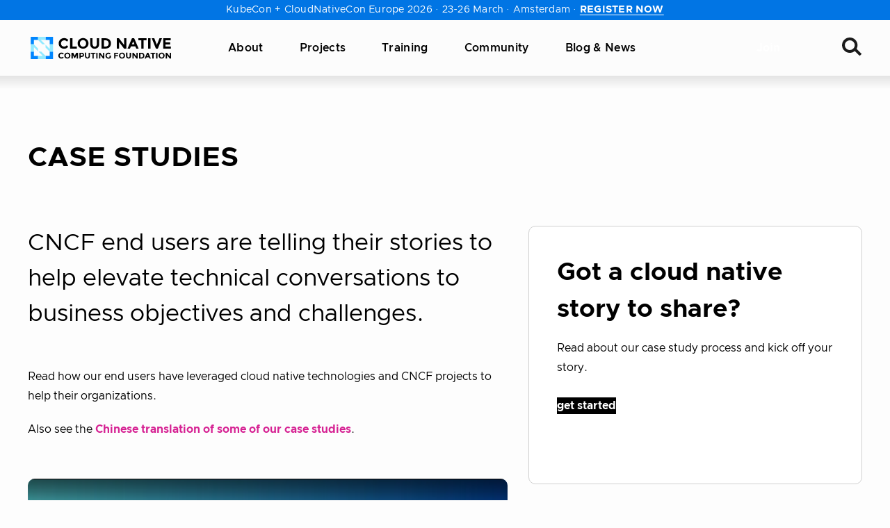

--- FILE ---
content_type: text/html; charset=UTF-8
request_url: https://www.cncf.io/case-studies/?_sft_lf-challenge=private-environments
body_size: 40656
content:
<!DOCTYPE html>
<html lang="en-US" class="no-focus-outline">

	<head>
		<meta charset="UTF-8">
		<meta name="viewport" content="width=device-width, initial-scale=1">
		<title>Case Studies | CNCF</title>

<!-- The SEO Framework by Sybre Waaijer -->
<meta name="robots" content="max-snippet:-1,max-image-preview:standard,max-video-preview:-1" />
<link rel="canonical" href="https://www.cncf.io/case-studies/" />
<meta name="description" content="CNCF end users are telling their stories to help elevate technical conversations to business objectives and challenges. Read how our end users have leveraged…" />
<meta property="og:type" content="website" />
<meta property="og:locale" content="en_US" />
<meta property="og:site_name" content="CNCF" />
<meta property="og:title" content="Case Studies" />
<meta property="og:description" content="CNCF end users are telling their stories to help elevate technical conversations to business objectives and challenges. Read how our end users have leveraged cloud native technologies and CNCF…" />
<meta property="og:url" content="https://www.cncf.io/case-studies/" />
<meta property="og:image" content="https://www.cncf.io/wp-content/uploads/2020/07/kinzo-design-studio-zalando-headquarters-in-berlin-werner-huthmacher-01-arcit18.jpg" />
<meta property="og:image:width" content="2048" />
<meta property="og:image:height" content="1390" />
<meta name="twitter:card" content="summary_large_image" />
<meta name="twitter:site" content="@cloudnativefdn" />
<meta name="twitter:title" content="Case Studies" />
<meta name="twitter:description" content="CNCF end users are telling their stories to help elevate technical conversations to business objectives and challenges. Read how our end users have leveraged cloud native technologies and CNCF…" />
<meta name="twitter:image" content="https://www.cncf.io/wp-content/uploads/2020/07/kinzo-design-studio-zalando-headquarters-in-berlin-werner-huthmacher-01-arcit18.jpg" />
<script type="application/ld+json">{"@context":"https://schema.org","@graph":[{"@type":"WebSite","@id":"https://www.cncf.io/#/schema/WebSite","url":"https://www.cncf.io/","name":"CNCF","inLanguage":"en-US","potentialAction":{"@type":"SearchAction","target":{"@type":"EntryPoint","urlTemplate":"https://www.cncf.io/search/{search_term_string}/"},"query-input":"required name=search_term_string"},"publisher":{"@type":"Organization","@id":"https://www.cncf.io/#/schema/Organization","name":"CNCF","url":"https://www.cncf.io/","sameAs":["https://www.facebook.com/CloudNativeComputingFoundation/","https://twitter.com/cloudnativefdn","https://www.instagram.com/humans.of.cloudnative/","https://www.youtube.com/c/cloudnativefdn","https://www.linkedin.com/company/cloud-native-computing-foundation/"],"logo":{"@type":"ImageObject","url":"https://www.cncf.io/wp-content/uploads/2022/11/cncf-logo-stacked.png","contentUrl":"https://www.cncf.io/wp-content/uploads/2022/11/cncf-logo-stacked.png","width":1293,"height":762,"contentSize":"12810"}}},{"@type":"WebPage","@id":"https://www.cncf.io/case-studies/","url":"https://www.cncf.io/case-studies/","name":"Case Studies | CNCF","description":"CNCF end users are telling their stories to help elevate technical conversations to business objectives and challenges. Read how our end users have leveraged…","inLanguage":"en-US","isPartOf":{"@id":"https://www.cncf.io/#/schema/WebSite"},"breadcrumb":{"@type":"BreadcrumbList","@id":"https://www.cncf.io/#/schema/BreadcrumbList","itemListElement":[{"@type":"ListItem","position":1,"item":"https://www.cncf.io/","name":"CNCF"},{"@type":"ListItem","position":2,"name":"Case Studies"}]},"potentialAction":{"@type":"ReadAction","target":"https://www.cncf.io/case-studies/"}}]}</script>
<!-- / The SEO Framework by Sybre Waaijer | 18.69ms meta | 0.38ms boot -->

<link rel='dns-prefetch' href='//www.cncf.io' />
<link rel='dns-prefetch' href='//lfx-segment.platform.linuxfoundation.org' />
<link rel='dns-prefetch' href='//js.hs-scripts.com' />
<link crossorigin href='//js.hscollectedforms.net' rel='preconnect' />
<link crossorigin href='//js.hs-banner.com' rel='preconnect' />
<link crossorigin href='//js.hs-analytics.net' rel='preconnect' />
<link crossorigin href='//js.hsforms.net' rel='preconnect' />
<link crossorigin href='//js.hs-scripts.com' rel='preconnect' />
<link crossorigin href='//landscape.cncf.io' rel='preconnect' />
<link crossorigin href='//cmp.osano.com' rel='preconnect' />
<link crossorigin href='//consent.api.osano.com' rel='preconnect' />
<link crossorigin href='//www.googletagmanager.com' rel='preconnect' />
<link crossorigin href='//www.gstatic.com' rel='preconnect' />
<link crossorigin href='//browser-update.org' rel='preconnect' />
<link crossorigin href='//js-agent.newrelic.com' rel='preconnect' />
<style id='wp-img-auto-sizes-contain-inline-css'>
img:is([sizes=auto i],[sizes^="auto," i]){contain-intrinsic-size:3000px 1500px}
/*# sourceURL=wp-img-auto-sizes-contain-inline-css */
</style>
<style id='wp-block-library-inline-css'>
:root{--wp-block-synced-color:#7a00df;--wp-block-synced-color--rgb:122,0,223;--wp-bound-block-color:var(--wp-block-synced-color);--wp-editor-canvas-background:#ddd;--wp-admin-theme-color:#007cba;--wp-admin-theme-color--rgb:0,124,186;--wp-admin-theme-color-darker-10:#006ba1;--wp-admin-theme-color-darker-10--rgb:0,107,160.5;--wp-admin-theme-color-darker-20:#005a87;--wp-admin-theme-color-darker-20--rgb:0,90,135;--wp-admin-border-width-focus:2px}@media (min-resolution:192dpi){:root{--wp-admin-border-width-focus:1.5px}}.wp-element-button{cursor:pointer}:root .has-very-light-gray-background-color{background-color:#eee}:root .has-very-dark-gray-background-color{background-color:#313131}:root .has-very-light-gray-color{color:#eee}:root .has-very-dark-gray-color{color:#313131}:root .has-vivid-green-cyan-to-vivid-cyan-blue-gradient-background{background:linear-gradient(135deg,#00d084,#0693e3)}:root .has-purple-crush-gradient-background{background:linear-gradient(135deg,#34e2e4,#4721fb 50%,#ab1dfe)}:root .has-hazy-dawn-gradient-background{background:linear-gradient(135deg,#faaca8,#dad0ec)}:root .has-subdued-olive-gradient-background{background:linear-gradient(135deg,#fafae1,#67a671)}:root .has-atomic-cream-gradient-background{background:linear-gradient(135deg,#fdd79a,#004a59)}:root .has-nightshade-gradient-background{background:linear-gradient(135deg,#330968,#31cdcf)}:root .has-midnight-gradient-background{background:linear-gradient(135deg,#020381,#2874fc)}:root{--wp--preset--font-size--normal:16px;--wp--preset--font-size--huge:42px}.has-regular-font-size{font-size:1em}.has-larger-font-size{font-size:2.625em}.has-normal-font-size{font-size:var(--wp--preset--font-size--normal)}.has-huge-font-size{font-size:var(--wp--preset--font-size--huge)}.has-text-align-center{text-align:center}.has-text-align-left{text-align:left}.has-text-align-right{text-align:right}.has-fit-text{white-space:nowrap!important}#end-resizable-editor-section{display:none}.aligncenter{clear:both}.items-justified-left{justify-content:flex-start}.items-justified-center{justify-content:center}.items-justified-right{justify-content:flex-end}.items-justified-space-between{justify-content:space-between}.screen-reader-text{border:0;clip-path:inset(50%);height:1px;margin:-1px;overflow:hidden;padding:0;position:absolute;width:1px;word-wrap:normal!important}.screen-reader-text:focus{background-color:#ddd;clip-path:none;color:#444;display:block;font-size:1em;height:auto;left:5px;line-height:normal;padding:15px 23px 14px;text-decoration:none;top:5px;width:auto;z-index:100000}html :where(.has-border-color){border-style:solid}html :where([style*=border-top-color]){border-top-style:solid}html :where([style*=border-right-color]){border-right-style:solid}html :where([style*=border-bottom-color]){border-bottom-style:solid}html :where([style*=border-left-color]){border-left-style:solid}html :where([style*=border-width]){border-style:solid}html :where([style*=border-top-width]){border-top-style:solid}html :where([style*=border-right-width]){border-right-style:solid}html :where([style*=border-bottom-width]){border-bottom-style:solid}html :where([style*=border-left-width]){border-left-style:solid}html :where(img[class*=wp-image-]){height:auto;max-width:100%}:where(figure){margin:0 0 1em}html :where(.is-position-sticky){--wp-admin--admin-bar--position-offset:var(--wp-admin--admin-bar--height,0px)}@media screen and (max-width:600px){html :where(.is-position-sticky){--wp-admin--admin-bar--position-offset:0px}}

/*# sourceURL=wp-block-library-inline-css */
</style><style id='wp-block-heading-inline-css'>
h1:where(.wp-block-heading).has-background,h2:where(.wp-block-heading).has-background,h3:where(.wp-block-heading).has-background,h4:where(.wp-block-heading).has-background,h5:where(.wp-block-heading).has-background,h6:where(.wp-block-heading).has-background{padding:1.25em 2.375em}h1.has-text-align-left[style*=writing-mode]:where([style*=vertical-lr]),h1.has-text-align-right[style*=writing-mode]:where([style*=vertical-rl]),h2.has-text-align-left[style*=writing-mode]:where([style*=vertical-lr]),h2.has-text-align-right[style*=writing-mode]:where([style*=vertical-rl]),h3.has-text-align-left[style*=writing-mode]:where([style*=vertical-lr]),h3.has-text-align-right[style*=writing-mode]:where([style*=vertical-rl]),h4.has-text-align-left[style*=writing-mode]:where([style*=vertical-lr]),h4.has-text-align-right[style*=writing-mode]:where([style*=vertical-rl]),h5.has-text-align-left[style*=writing-mode]:where([style*=vertical-lr]),h5.has-text-align-right[style*=writing-mode]:where([style*=vertical-rl]),h6.has-text-align-left[style*=writing-mode]:where([style*=vertical-lr]),h6.has-text-align-right[style*=writing-mode]:where([style*=vertical-rl]){rotate:180deg}
/*# sourceURL=https://www.cncf.io/wp/wp-includes/blocks/heading/style.min.css */
</style>
<style id='wp-block-columns-inline-css'>
.wp-block-columns{box-sizing:border-box;display:flex;flex-wrap:wrap!important}@media (min-width:782px){.wp-block-columns{flex-wrap:nowrap!important}}.wp-block-columns{align-items:normal!important}.wp-block-columns.are-vertically-aligned-top{align-items:flex-start}.wp-block-columns.are-vertically-aligned-center{align-items:center}.wp-block-columns.are-vertically-aligned-bottom{align-items:flex-end}@media (max-width:781px){.wp-block-columns:not(.is-not-stacked-on-mobile)>.wp-block-column{flex-basis:100%!important}}@media (min-width:782px){.wp-block-columns:not(.is-not-stacked-on-mobile)>.wp-block-column{flex-basis:0;flex-grow:1}.wp-block-columns:not(.is-not-stacked-on-mobile)>.wp-block-column[style*=flex-basis]{flex-grow:0}}.wp-block-columns.is-not-stacked-on-mobile{flex-wrap:nowrap!important}.wp-block-columns.is-not-stacked-on-mobile>.wp-block-column{flex-basis:0;flex-grow:1}.wp-block-columns.is-not-stacked-on-mobile>.wp-block-column[style*=flex-basis]{flex-grow:0}:where(.wp-block-columns){margin-bottom:1.75em}:where(.wp-block-columns.has-background){padding:1.25em 2.375em}.wp-block-column{flex-grow:1;min-width:0;overflow-wrap:break-word;word-break:break-word}.wp-block-column.is-vertically-aligned-top{align-self:flex-start}.wp-block-column.is-vertically-aligned-center{align-self:center}.wp-block-column.is-vertically-aligned-bottom{align-self:flex-end}.wp-block-column.is-vertically-aligned-stretch{align-self:stretch}.wp-block-column.is-vertically-aligned-bottom,.wp-block-column.is-vertically-aligned-center,.wp-block-column.is-vertically-aligned-top{width:100%}
/*# sourceURL=https://www.cncf.io/wp/wp-includes/blocks/columns/style.min.css */
</style>
<style id='wp-block-group-inline-css'>
.wp-block-group{box-sizing:border-box}:where(.wp-block-group.wp-block-group-is-layout-constrained){position:relative}
/*# sourceURL=https://www.cncf.io/wp/wp-includes/blocks/group/style.min.css */
</style>
<style id='wp-block-group-theme-inline-css'>
:where(.wp-block-group.has-background){padding:1.25em 2.375em}
/*# sourceURL=https://www.cncf.io/wp/wp-includes/blocks/group/theme.min.css */
</style>
<style id='wp-block-paragraph-inline-css'>
.is-small-text{font-size:.875em}.is-regular-text{font-size:1em}.is-large-text{font-size:2.25em}.is-larger-text{font-size:3em}.has-drop-cap:not(:focus):first-letter{float:left;font-size:8.4em;font-style:normal;font-weight:100;line-height:.68;margin:.05em .1em 0 0;text-transform:uppercase}body.rtl .has-drop-cap:not(:focus):first-letter{float:none;margin-left:.1em}p.has-drop-cap.has-background{overflow:hidden}:root :where(p.has-background){padding:1.25em 2.375em}:where(p.has-text-color:not(.has-link-color)) a{color:inherit}p.has-text-align-left[style*="writing-mode:vertical-lr"],p.has-text-align-right[style*="writing-mode:vertical-rl"]{rotate:180deg}
/*# sourceURL=https://www.cncf.io/wp/wp-includes/blocks/paragraph/style.min.css */
</style>
<style id='wp-block-spacer-inline-css'>
.wp-block-spacer{clear:both}
/*# sourceURL=https://www.cncf.io/wp/wp-includes/blocks/spacer/style.min.css */
</style>
<style id='global-styles-inline-css'>
:root{--wp--preset--aspect-ratio--square: 1;--wp--preset--aspect-ratio--4-3: 4/3;--wp--preset--aspect-ratio--3-4: 3/4;--wp--preset--aspect-ratio--3-2: 3/2;--wp--preset--aspect-ratio--2-3: 2/3;--wp--preset--aspect-ratio--16-9: 16/9;--wp--preset--aspect-ratio--9-16: 9/16;--wp--preset--color--black: #000000;--wp--preset--color--cyan-bluish-gray: #abb8c3;--wp--preset--color--white: #FFFFFF;--wp--preset--color--pale-pink: #f78da7;--wp--preset--color--vivid-red: #cf2e2e;--wp--preset--color--luminous-vivid-orange: #ff6900;--wp--preset--color--luminous-vivid-amber: #fcb900;--wp--preset--color--light-green-cyan: #7bdcb5;--wp--preset--color--vivid-green-cyan: #00d084;--wp--preset--color--pale-cyan-blue: #8ed1fc;--wp--preset--color--vivid-cyan-blue: #0693e3;--wp--preset--color--vivid-purple: #9b51e0;--wp--preset--color--pink-400: #d62293;--wp--preset--color--tertiary-400: #62a1ff;--wp--preset--color--gray-700: #747474;--wp--preset--color--gray-500: #c4c4c4;--wp--preset--color--gray-400: #e6e6e6;--wp--preset--color--gray-300: #eeeeee;--wp--preset--color--gray-200: #f8f8f8;--wp--preset--color--gray-100: #fcfcfc;--wp--preset--color--gray-050: #fdfdfd;--wp--preset--color--purple: #4A23CC;--wp--preset--gradient--vivid-cyan-blue-to-vivid-purple: linear-gradient(135deg,rgb(6,147,227) 0%,rgb(155,81,224) 100%);--wp--preset--gradient--light-green-cyan-to-vivid-green-cyan: linear-gradient(135deg,rgb(122,220,180) 0%,rgb(0,208,130) 100%);--wp--preset--gradient--luminous-vivid-amber-to-luminous-vivid-orange: linear-gradient(135deg,rgb(252,185,0) 0%,rgb(255,105,0) 100%);--wp--preset--gradient--luminous-vivid-orange-to-vivid-red: linear-gradient(135deg,rgb(255,105,0) 0%,rgb(207,46,46) 100%);--wp--preset--gradient--very-light-gray-to-cyan-bluish-gray: linear-gradient(135deg,rgb(238,238,238) 0%,rgb(169,184,195) 100%);--wp--preset--gradient--cool-to-warm-spectrum: linear-gradient(135deg,rgb(74,234,220) 0%,rgb(151,120,209) 20%,rgb(207,42,186) 40%,rgb(238,44,130) 60%,rgb(251,105,98) 80%,rgb(254,248,76) 100%);--wp--preset--gradient--blush-light-purple: linear-gradient(135deg,rgb(255,206,236) 0%,rgb(152,150,240) 100%);--wp--preset--gradient--blush-bordeaux: linear-gradient(135deg,rgb(254,205,165) 0%,rgb(254,45,45) 50%,rgb(107,0,62) 100%);--wp--preset--gradient--luminous-dusk: linear-gradient(135deg,rgb(255,203,112) 0%,rgb(199,81,192) 50%,rgb(65,88,208) 100%);--wp--preset--gradient--pale-ocean: linear-gradient(135deg,rgb(255,245,203) 0%,rgb(182,227,212) 50%,rgb(51,167,181) 100%);--wp--preset--gradient--electric-grass: linear-gradient(135deg,rgb(202,248,128) 0%,rgb(113,206,126) 100%);--wp--preset--gradient--midnight: linear-gradient(135deg,rgb(2,3,129) 0%,rgb(40,116,252) 100%);--wp--preset--font-size--small: 14px;--wp--preset--font-size--medium: 18px;--wp--preset--font-size--large: 20px;--wp--preset--font-size--x-large: 42px;--wp--preset--font-size--extra-small: 10px;--wp--preset--font-size--normal: 16px;--wp--preset--font-size--larger: 24px;--wp--preset--font-size--extra-large: 36px;--wp--preset--font-size--extra-extra-large: 46px;--wp--preset--font-family--primary: Clarity City,-apple-system,BlinkMacSystemFont,Segoe UI,Helvetica,Arial,sans-serif,Roboto,Ubuntu,Apple Color Emoji,Segoe UI Emoji,Segoe UI Symbol;--wp--preset--font-family--serif: Source Serif Pro, Apple Garamond, Baskerville, Times New Roman, Droid Serif, Times, Source Serif Pro, serif;--wp--preset--spacing--20: 0.44rem;--wp--preset--spacing--30: 0.67rem;--wp--preset--spacing--40: 1rem;--wp--preset--spacing--50: 1.5rem;--wp--preset--spacing--60: 2.25rem;--wp--preset--spacing--70: 3.38rem;--wp--preset--spacing--80: 5.06rem;--wp--preset--shadow--natural: 6px 6px 9px rgba(0, 0, 0, 0.2);--wp--preset--shadow--deep: 12px 12px 50px rgba(0, 0, 0, 0.4);--wp--preset--shadow--sharp: 6px 6px 0px rgba(0, 0, 0, 0.2);--wp--preset--shadow--outlined: 6px 6px 0px -3px rgb(255, 255, 255), 6px 6px rgb(0, 0, 0);--wp--preset--shadow--crisp: 6px 6px 0px rgb(0, 0, 0);}.wp-block-button .wp-block-button__link{--wp--preset--color--pink-400: #d62293;--wp--preset--color--black: #000000;}:root { --wp--style--global--content-size: 1200px;--wp--style--global--wide-size: 1200px; }:where(body) { margin: 0; }.wp-site-blocks > .alignleft { float: left; margin-right: 2em; }.wp-site-blocks > .alignright { float: right; margin-left: 2em; }.wp-site-blocks > .aligncenter { justify-content: center; margin-left: auto; margin-right: auto; }:where(.is-layout-flex){gap: 0.5em;}:where(.is-layout-grid){gap: 0.5em;}.is-layout-flow > .alignleft{float: left;margin-inline-start: 0;margin-inline-end: 2em;}.is-layout-flow > .alignright{float: right;margin-inline-start: 2em;margin-inline-end: 0;}.is-layout-flow > .aligncenter{margin-left: auto !important;margin-right: auto !important;}.is-layout-constrained > .alignleft{float: left;margin-inline-start: 0;margin-inline-end: 2em;}.is-layout-constrained > .alignright{float: right;margin-inline-start: 2em;margin-inline-end: 0;}.is-layout-constrained > .aligncenter{margin-left: auto !important;margin-right: auto !important;}.is-layout-constrained > :where(:not(.alignleft):not(.alignright):not(.alignfull)){max-width: var(--wp--style--global--content-size);margin-left: auto !important;margin-right: auto !important;}.is-layout-constrained > .alignwide{max-width: var(--wp--style--global--wide-size);}body .is-layout-flex{display: flex;}.is-layout-flex{flex-wrap: wrap;align-items: center;}.is-layout-flex > :is(*, div){margin: 0;}body .is-layout-grid{display: grid;}.is-layout-grid > :is(*, div){margin: 0;}body{background-color: var(--wp--preset--color--gray-050);color: var(--wp--preset--color--black);font-family: var(--wp--preset--font-family--primary);font-weight: 400;padding-top: 0px;padding-right: 0px;padding-bottom: 0px;padding-left: 0px;text-decoration: none;}a:where(:not(.wp-element-button)){color: var(--wp--preset--color--pink-400);font-weight: 700;text-decoration: none;}h1, h2, h3, h4, h5, h6{color: var(--wp--preset--color--black);font-weight: 700;}:root :where(.wp-element-button, .wp-block-button__link){background-color: var(--wp--preset--color--pink-400);border-radius: 5px;border-width: 0;color: var(--wp--preset--color--white);font-family: inherit;font-size: 16px;font-style: inherit;font-weight: 700;letter-spacing: 0.02em;line-height: 18px;padding-top: 11px;padding-right: 40px;padding-bottom: 11px;padding-left: 40px;text-decoration: none;text-transform: uppercase;}:root :where(.wp-element-button:visited, .wp-block-button__link:visited){color: var(--wp--preset--color--white);text-decoration: none;}:root :where(.wp-element-button:hover, .wp-block-button__link:hover){background-color: #c53490;color: var(--wp--preset--color--white);text-decoration: none;}.has-black-color{color: var(--wp--preset--color--black) !important;}.has-cyan-bluish-gray-color{color: var(--wp--preset--color--cyan-bluish-gray) !important;}.has-white-color{color: var(--wp--preset--color--white) !important;}.has-pale-pink-color{color: var(--wp--preset--color--pale-pink) !important;}.has-vivid-red-color{color: var(--wp--preset--color--vivid-red) !important;}.has-luminous-vivid-orange-color{color: var(--wp--preset--color--luminous-vivid-orange) !important;}.has-luminous-vivid-amber-color{color: var(--wp--preset--color--luminous-vivid-amber) !important;}.has-light-green-cyan-color{color: var(--wp--preset--color--light-green-cyan) !important;}.has-vivid-green-cyan-color{color: var(--wp--preset--color--vivid-green-cyan) !important;}.has-pale-cyan-blue-color{color: var(--wp--preset--color--pale-cyan-blue) !important;}.has-vivid-cyan-blue-color{color: var(--wp--preset--color--vivid-cyan-blue) !important;}.has-vivid-purple-color{color: var(--wp--preset--color--vivid-purple) !important;}.has-pink-400-color{color: var(--wp--preset--color--pink-400) !important;}.has-tertiary-400-color{color: var(--wp--preset--color--tertiary-400) !important;}.has-gray-700-color{color: var(--wp--preset--color--gray-700) !important;}.has-gray-500-color{color: var(--wp--preset--color--gray-500) !important;}.has-gray-400-color{color: var(--wp--preset--color--gray-400) !important;}.has-gray-300-color{color: var(--wp--preset--color--gray-300) !important;}.has-gray-200-color{color: var(--wp--preset--color--gray-200) !important;}.has-gray-100-color{color: var(--wp--preset--color--gray-100) !important;}.has-gray-050-color{color: var(--wp--preset--color--gray-050) !important;}.has-purple-color{color: var(--wp--preset--color--purple) !important;}.has-black-background-color{background-color: var(--wp--preset--color--black) !important;}.has-cyan-bluish-gray-background-color{background-color: var(--wp--preset--color--cyan-bluish-gray) !important;}.has-white-background-color{background-color: var(--wp--preset--color--white) !important;}.has-pale-pink-background-color{background-color: var(--wp--preset--color--pale-pink) !important;}.has-vivid-red-background-color{background-color: var(--wp--preset--color--vivid-red) !important;}.has-luminous-vivid-orange-background-color{background-color: var(--wp--preset--color--luminous-vivid-orange) !important;}.has-luminous-vivid-amber-background-color{background-color: var(--wp--preset--color--luminous-vivid-amber) !important;}.has-light-green-cyan-background-color{background-color: var(--wp--preset--color--light-green-cyan) !important;}.has-vivid-green-cyan-background-color{background-color: var(--wp--preset--color--vivid-green-cyan) !important;}.has-pale-cyan-blue-background-color{background-color: var(--wp--preset--color--pale-cyan-blue) !important;}.has-vivid-cyan-blue-background-color{background-color: var(--wp--preset--color--vivid-cyan-blue) !important;}.has-vivid-purple-background-color{background-color: var(--wp--preset--color--vivid-purple) !important;}.has-pink-400-background-color{background-color: var(--wp--preset--color--pink-400) !important;}.has-tertiary-400-background-color{background-color: var(--wp--preset--color--tertiary-400) !important;}.has-gray-700-background-color{background-color: var(--wp--preset--color--gray-700) !important;}.has-gray-500-background-color{background-color: var(--wp--preset--color--gray-500) !important;}.has-gray-400-background-color{background-color: var(--wp--preset--color--gray-400) !important;}.has-gray-300-background-color{background-color: var(--wp--preset--color--gray-300) !important;}.has-gray-200-background-color{background-color: var(--wp--preset--color--gray-200) !important;}.has-gray-100-background-color{background-color: var(--wp--preset--color--gray-100) !important;}.has-gray-050-background-color{background-color: var(--wp--preset--color--gray-050) !important;}.has-purple-background-color{background-color: var(--wp--preset--color--purple) !important;}.has-black-border-color{border-color: var(--wp--preset--color--black) !important;}.has-cyan-bluish-gray-border-color{border-color: var(--wp--preset--color--cyan-bluish-gray) !important;}.has-white-border-color{border-color: var(--wp--preset--color--white) !important;}.has-pale-pink-border-color{border-color: var(--wp--preset--color--pale-pink) !important;}.has-vivid-red-border-color{border-color: var(--wp--preset--color--vivid-red) !important;}.has-luminous-vivid-orange-border-color{border-color: var(--wp--preset--color--luminous-vivid-orange) !important;}.has-luminous-vivid-amber-border-color{border-color: var(--wp--preset--color--luminous-vivid-amber) !important;}.has-light-green-cyan-border-color{border-color: var(--wp--preset--color--light-green-cyan) !important;}.has-vivid-green-cyan-border-color{border-color: var(--wp--preset--color--vivid-green-cyan) !important;}.has-pale-cyan-blue-border-color{border-color: var(--wp--preset--color--pale-cyan-blue) !important;}.has-vivid-cyan-blue-border-color{border-color: var(--wp--preset--color--vivid-cyan-blue) !important;}.has-vivid-purple-border-color{border-color: var(--wp--preset--color--vivid-purple) !important;}.has-pink-400-border-color{border-color: var(--wp--preset--color--pink-400) !important;}.has-tertiary-400-border-color{border-color: var(--wp--preset--color--tertiary-400) !important;}.has-gray-700-border-color{border-color: var(--wp--preset--color--gray-700) !important;}.has-gray-500-border-color{border-color: var(--wp--preset--color--gray-500) !important;}.has-gray-400-border-color{border-color: var(--wp--preset--color--gray-400) !important;}.has-gray-300-border-color{border-color: var(--wp--preset--color--gray-300) !important;}.has-gray-200-border-color{border-color: var(--wp--preset--color--gray-200) !important;}.has-gray-100-border-color{border-color: var(--wp--preset--color--gray-100) !important;}.has-gray-050-border-color{border-color: var(--wp--preset--color--gray-050) !important;}.has-purple-border-color{border-color: var(--wp--preset--color--purple) !important;}.has-vivid-cyan-blue-to-vivid-purple-gradient-background{background: var(--wp--preset--gradient--vivid-cyan-blue-to-vivid-purple) !important;}.has-light-green-cyan-to-vivid-green-cyan-gradient-background{background: var(--wp--preset--gradient--light-green-cyan-to-vivid-green-cyan) !important;}.has-luminous-vivid-amber-to-luminous-vivid-orange-gradient-background{background: var(--wp--preset--gradient--luminous-vivid-amber-to-luminous-vivid-orange) !important;}.has-luminous-vivid-orange-to-vivid-red-gradient-background{background: var(--wp--preset--gradient--luminous-vivid-orange-to-vivid-red) !important;}.has-very-light-gray-to-cyan-bluish-gray-gradient-background{background: var(--wp--preset--gradient--very-light-gray-to-cyan-bluish-gray) !important;}.has-cool-to-warm-spectrum-gradient-background{background: var(--wp--preset--gradient--cool-to-warm-spectrum) !important;}.has-blush-light-purple-gradient-background{background: var(--wp--preset--gradient--blush-light-purple) !important;}.has-blush-bordeaux-gradient-background{background: var(--wp--preset--gradient--blush-bordeaux) !important;}.has-luminous-dusk-gradient-background{background: var(--wp--preset--gradient--luminous-dusk) !important;}.has-pale-ocean-gradient-background{background: var(--wp--preset--gradient--pale-ocean) !important;}.has-electric-grass-gradient-background{background: var(--wp--preset--gradient--electric-grass) !important;}.has-midnight-gradient-background{background: var(--wp--preset--gradient--midnight) !important;}.has-small-font-size{font-size: var(--wp--preset--font-size--small) !important;}.has-medium-font-size{font-size: var(--wp--preset--font-size--medium) !important;}.has-large-font-size{font-size: var(--wp--preset--font-size--large) !important;}.has-x-large-font-size{font-size: var(--wp--preset--font-size--x-large) !important;}.has-extra-small-font-size{font-size: var(--wp--preset--font-size--extra-small) !important;}.has-normal-font-size{font-size: var(--wp--preset--font-size--normal) !important;}.has-larger-font-size{font-size: var(--wp--preset--font-size--larger) !important;}.has-extra-large-font-size{font-size: var(--wp--preset--font-size--extra-large) !important;}.has-extra-extra-large-font-size{font-size: var(--wp--preset--font-size--extra-extra-large) !important;}.has-primary-font-family{font-family: var(--wp--preset--font-family--primary) !important;}.has-serif-font-family{font-family: var(--wp--preset--font-family--serif) !important;}.wp-block-button .wp-block-button__link.has-pink-400-color{color: var(--wp--preset--color--pink-400) !important;}.wp-block-button .wp-block-button__link.has-black-color{color: var(--wp--preset--color--black) !important;}.wp-block-button .wp-block-button__link.has-pink-400-background-color{background-color: var(--wp--preset--color--pink-400) !important;}.wp-block-button .wp-block-button__link.has-black-background-color{background-color: var(--wp--preset--color--black) !important;}.wp-block-button .wp-block-button__link.has-pink-400-border-color{border-color: var(--wp--preset--color--pink-400) !important;}.wp-block-button .wp-block-button__link.has-black-border-color{border-color: var(--wp--preset--color--black) !important;}
:where(.wp-block-columns.is-layout-flex){gap: 2em;}:where(.wp-block-columns.is-layout-grid){gap: 2em;}
/*# sourceURL=global-styles-inline-css */
</style>
<style id='core-block-supports-inline-css'>
.wp-container-core-columns-is-layout-9d6595d7{flex-wrap:nowrap;}
/*# sourceURL=core-block-supports-inline-css */
</style>

<link rel='stylesheet' id='search-filter-plugin-styles-css' href='https://www.cncf.io/wp-content/plugins/search-filter-pro/public/assets/css/search-filter.min.css?ver=2.5.21' media='all' />
<link rel='stylesheet' id='main-css' href='https://www.cncf.io/wp-content/themes/cncf-twenty-two/build/styles.min.css?ver=1768910772' media='all' />
<style id='wp-block-button-inline-css'>
.wp-block-button__link{align-content:center;box-sizing:border-box;cursor:pointer;display:inline-block;height:100%;text-align:center;word-break:break-word}.wp-block-button__link.aligncenter{text-align:center}.wp-block-button__link.alignright{text-align:right}:where(.wp-block-button__link){border-radius:9999px;box-shadow:none;padding:calc(.667em + 2px) calc(1.333em + 2px);text-decoration:none}.wp-block-button[style*=text-decoration] .wp-block-button__link{text-decoration:inherit}.wp-block-buttons>.wp-block-button.has-custom-width{max-width:none}.wp-block-buttons>.wp-block-button.has-custom-width .wp-block-button__link{width:100%}.wp-block-buttons>.wp-block-button.has-custom-font-size .wp-block-button__link{font-size:inherit}.wp-block-buttons>.wp-block-button.wp-block-button__width-25{width:calc(25% - var(--wp--style--block-gap, .5em)*.75)}.wp-block-buttons>.wp-block-button.wp-block-button__width-50{width:calc(50% - var(--wp--style--block-gap, .5em)*.5)}.wp-block-buttons>.wp-block-button.wp-block-button__width-75{width:calc(75% - var(--wp--style--block-gap, .5em)*.25)}.wp-block-buttons>.wp-block-button.wp-block-button__width-100{flex-basis:100%;width:100%}.wp-block-buttons.is-vertical>.wp-block-button.wp-block-button__width-25{width:25%}.wp-block-buttons.is-vertical>.wp-block-button.wp-block-button__width-50{width:50%}.wp-block-buttons.is-vertical>.wp-block-button.wp-block-button__width-75{width:75%}.wp-block-button.is-style-squared,.wp-block-button__link.wp-block-button.is-style-squared{border-radius:0}.wp-block-button.no-border-radius,.wp-block-button__link.no-border-radius{border-radius:0!important}:root :where(.wp-block-button .wp-block-button__link.is-style-outline),:root :where(.wp-block-button.is-style-outline>.wp-block-button__link){border:2px solid;padding:.667em 1.333em}:root :where(.wp-block-button .wp-block-button__link.is-style-outline:not(.has-text-color)),:root :where(.wp-block-button.is-style-outline>.wp-block-button__link:not(.has-text-color)){color:currentColor}:root :where(.wp-block-button .wp-block-button__link.is-style-outline:not(.has-background)),:root :where(.wp-block-button.is-style-outline>.wp-block-button__link:not(.has-background)){background-color:initial;background-image:none}
/*# sourceURL=https://www.cncf.io/wp/wp-includes/blocks/button/style.min.css */
</style>
<style id='wp-block-buttons-inline-css'>
.wp-block-buttons{box-sizing:border-box}.wp-block-buttons.is-vertical{flex-direction:column}.wp-block-buttons.is-vertical>.wp-block-button:last-child{margin-bottom:0}.wp-block-buttons>.wp-block-button{display:inline-block;margin:0}.wp-block-buttons.is-content-justification-left{justify-content:flex-start}.wp-block-buttons.is-content-justification-left.is-vertical{align-items:flex-start}.wp-block-buttons.is-content-justification-center{justify-content:center}.wp-block-buttons.is-content-justification-center.is-vertical{align-items:center}.wp-block-buttons.is-content-justification-right{justify-content:flex-end}.wp-block-buttons.is-content-justification-right.is-vertical{align-items:flex-end}.wp-block-buttons.is-content-justification-space-between{justify-content:space-between}.wp-block-buttons.aligncenter{text-align:center}.wp-block-buttons:not(.is-content-justification-space-between,.is-content-justification-right,.is-content-justification-left,.is-content-justification-center) .wp-block-button.aligncenter{margin-left:auto;margin-right:auto;width:100%}.wp-block-buttons[style*=text-decoration] .wp-block-button,.wp-block-buttons[style*=text-decoration] .wp-block-button__link{text-decoration:inherit}.wp-block-buttons.has-custom-font-size .wp-block-button__link{font-size:inherit}.wp-block-buttons .wp-block-button__link{width:100%}.wp-block-button.aligncenter{text-align:center}
/*# sourceURL=https://www.cncf.io/wp/wp-includes/blocks/buttons/style.min.css */
</style>
<script src="https://lfx-segment.platform.linuxfoundation.org/latest/lfx-segment-analytics.min.js" id="lfx-segment-js"></script>
<script id="lfx-segment-js-after">
if(window.LfxAnalytics&&window.LfxAnalytics.LfxSegmentsAnalytics){var analytics=window.LfxAnalytics.LfxSegmentsAnalytics.getInstance();analytics.init().then(function(){}).catch(function(error){console.error('Failed to initialize analytics:',error)});}else{console.warn('LfxAnalytics not found');}
//# sourceURL=lfx-segment-js-after
</script>
<script id="osano-js" data-type="lazy" data-src="https://cmp.osano.com/16A0DbT9yDNIaQkvZ/c3494b1e-ff3a-436f-978d-842e9a0bed27/osano.js?ver=1"></script>
<link rel="https://api.w.org/" href="https://www.cncf.io/wp-json/" /><link rel="alternate" title="JSON" type="application/json" href="https://www.cncf.io/wp-json/wp/v2/pages/8153" /><!-- Google Tag Manager -->
<script data-type="lazy" data-src="[data-uri]"></script>
<!-- End Google Tag Manager -->
			<!-- DO NOT COPY THIS SNIPPET! Start of Page Analytics Tracking for HubSpot WordPress plugin v11.3.37-->
			<script class="hsq-set-content-id" data-content-id="standard-page">
				var _hsq = _hsq || [];
				_hsq.push(["setContentType", "standard-page"]);
			</script>
			<!-- DO NOT COPY THIS SNIPPET! End of Page Analytics Tracking for HubSpot WordPress plugin -->
				<meta name='referrer' content='strict-origin-when-cross-origin' />
			<link rel="icon"
			href="https://www.cncf.io/wp-content/themes/cncf-twenty-two/images/favicon.ico"
			sizes="any">
		<link rel="icon"
			href="https://www.cncf.io/wp-content/themes/cncf-twenty-two/images/favicon.svg"
			sizes="any" type="image/svg+xml">
		<link rel="apple-touch-icon"
			href="https://www.cncf.io/wp-content/themes/cncf-twenty-two/images/apple-touch-icon.png">
		<link rel="manifest"
			href="https://www.cncf.io/wp-content/themes/cncf-twenty-two/images/manifest.webmanifest">
		<meta name="theme-color" content="#000000">
		<meta http-equiv="X-UA-Compatible" content="IE=edge"><script type="text/javascript">(window.NREUM||(NREUM={})).init={ajax:{deny_list:["bam.nr-data.net"]},feature_flags:["soft_nav"]};(window.NREUM||(NREUM={})).loader_config={licenseKey:"NRJS-97e2229449e282c1bef",applicationID:"643908501",browserID:"653789889"};;/*! For license information please see nr-loader-rum-1.308.0.min.js.LICENSE.txt */
(()=>{var e,t,r={163:(e,t,r)=>{"use strict";r.d(t,{j:()=>E});var n=r(384),i=r(1741);var a=r(2555);r(860).K7.genericEvents;const s="experimental.resources",o="register",c=e=>{if(!e||"string"!=typeof e)return!1;try{document.createDocumentFragment().querySelector(e)}catch{return!1}return!0};var d=r(2614),u=r(944),l=r(8122);const f="[data-nr-mask]",g=e=>(0,l.a)(e,(()=>{const e={feature_flags:[],experimental:{allow_registered_children:!1,resources:!1},mask_selector:"*",block_selector:"[data-nr-block]",mask_input_options:{color:!1,date:!1,"datetime-local":!1,email:!1,month:!1,number:!1,range:!1,search:!1,tel:!1,text:!1,time:!1,url:!1,week:!1,textarea:!1,select:!1,password:!0}};return{ajax:{deny_list:void 0,block_internal:!0,enabled:!0,autoStart:!0},api:{get allow_registered_children(){return e.feature_flags.includes(o)||e.experimental.allow_registered_children},set allow_registered_children(t){e.experimental.allow_registered_children=t},duplicate_registered_data:!1},browser_consent_mode:{enabled:!1},distributed_tracing:{enabled:void 0,exclude_newrelic_header:void 0,cors_use_newrelic_header:void 0,cors_use_tracecontext_headers:void 0,allowed_origins:void 0},get feature_flags(){return e.feature_flags},set feature_flags(t){e.feature_flags=t},generic_events:{enabled:!0,autoStart:!0},harvest:{interval:30},jserrors:{enabled:!0,autoStart:!0},logging:{enabled:!0,autoStart:!0},metrics:{enabled:!0,autoStart:!0},obfuscate:void 0,page_action:{enabled:!0},page_view_event:{enabled:!0,autoStart:!0},page_view_timing:{enabled:!0,autoStart:!0},performance:{capture_marks:!1,capture_measures:!1,capture_detail:!0,resources:{get enabled(){return e.feature_flags.includes(s)||e.experimental.resources},set enabled(t){e.experimental.resources=t},asset_types:[],first_party_domains:[],ignore_newrelic:!0}},privacy:{cookies_enabled:!0},proxy:{assets:void 0,beacon:void 0},session:{expiresMs:d.wk,inactiveMs:d.BB},session_replay:{autoStart:!0,enabled:!1,preload:!1,sampling_rate:10,error_sampling_rate:100,collect_fonts:!1,inline_images:!1,fix_stylesheets:!0,mask_all_inputs:!0,get mask_text_selector(){return e.mask_selector},set mask_text_selector(t){c(t)?e.mask_selector="".concat(t,",").concat(f):""===t||null===t?e.mask_selector=f:(0,u.R)(5,t)},get block_class(){return"nr-block"},get ignore_class(){return"nr-ignore"},get mask_text_class(){return"nr-mask"},get block_selector(){return e.block_selector},set block_selector(t){c(t)?e.block_selector+=",".concat(t):""!==t&&(0,u.R)(6,t)},get mask_input_options(){return e.mask_input_options},set mask_input_options(t){t&&"object"==typeof t?e.mask_input_options={...t,password:!0}:(0,u.R)(7,t)}},session_trace:{enabled:!0,autoStart:!0},soft_navigations:{enabled:!0,autoStart:!0},spa:{enabled:!0,autoStart:!0},ssl:void 0,user_actions:{enabled:!0,elementAttributes:["id","className","tagName","type"]}}})());var p=r(6154),m=r(9324);let h=0;const v={buildEnv:m.F3,distMethod:m.Xs,version:m.xv,originTime:p.WN},b={consented:!1},y={appMetadata:{},get consented(){return this.session?.state?.consent||b.consented},set consented(e){b.consented=e},customTransaction:void 0,denyList:void 0,disabled:!1,harvester:void 0,isolatedBacklog:!1,isRecording:!1,loaderType:void 0,maxBytes:3e4,obfuscator:void 0,onerror:void 0,ptid:void 0,releaseIds:{},session:void 0,timeKeeper:void 0,registeredEntities:[],jsAttributesMetadata:{bytes:0},get harvestCount(){return++h}},_=e=>{const t=(0,l.a)(e,y),r=Object.keys(v).reduce((e,t)=>(e[t]={value:v[t],writable:!1,configurable:!0,enumerable:!0},e),{});return Object.defineProperties(t,r)};var w=r(5701);const x=e=>{const t=e.startsWith("http");e+="/",r.p=t?e:"https://"+e};var R=r(7836),k=r(3241);const A={accountID:void 0,trustKey:void 0,agentID:void 0,licenseKey:void 0,applicationID:void 0,xpid:void 0},S=e=>(0,l.a)(e,A),T=new Set;function E(e,t={},r,s){let{init:o,info:c,loader_config:d,runtime:u={},exposed:l=!0}=t;if(!c){const e=(0,n.pV)();o=e.init,c=e.info,d=e.loader_config}e.init=g(o||{}),e.loader_config=S(d||{}),c.jsAttributes??={},p.bv&&(c.jsAttributes.isWorker=!0),e.info=(0,a.D)(c);const f=e.init,m=[c.beacon,c.errorBeacon];T.has(e.agentIdentifier)||(f.proxy.assets&&(x(f.proxy.assets),m.push(f.proxy.assets)),f.proxy.beacon&&m.push(f.proxy.beacon),e.beacons=[...m],function(e){const t=(0,n.pV)();Object.getOwnPropertyNames(i.W.prototype).forEach(r=>{const n=i.W.prototype[r];if("function"!=typeof n||"constructor"===n)return;let a=t[r];e[r]&&!1!==e.exposed&&"micro-agent"!==e.runtime?.loaderType&&(t[r]=(...t)=>{const n=e[r](...t);return a?a(...t):n})})}(e),(0,n.US)("activatedFeatures",w.B)),u.denyList=[...f.ajax.deny_list||[],...f.ajax.block_internal?m:[]],u.ptid=e.agentIdentifier,u.loaderType=r,e.runtime=_(u),T.has(e.agentIdentifier)||(e.ee=R.ee.get(e.agentIdentifier),e.exposed=l,(0,k.W)({agentIdentifier:e.agentIdentifier,drained:!!w.B?.[e.agentIdentifier],type:"lifecycle",name:"initialize",feature:void 0,data:e.config})),T.add(e.agentIdentifier)}},384:(e,t,r)=>{"use strict";r.d(t,{NT:()=>s,US:()=>u,Zm:()=>o,bQ:()=>d,dV:()=>c,pV:()=>l});var n=r(6154),i=r(1863),a=r(1910);const s={beacon:"bam.nr-data.net",errorBeacon:"bam.nr-data.net"};function o(){return n.gm.NREUM||(n.gm.NREUM={}),void 0===n.gm.newrelic&&(n.gm.newrelic=n.gm.NREUM),n.gm.NREUM}function c(){let e=o();return e.o||(e.o={ST:n.gm.setTimeout,SI:n.gm.setImmediate||n.gm.setInterval,CT:n.gm.clearTimeout,XHR:n.gm.XMLHttpRequest,REQ:n.gm.Request,EV:n.gm.Event,PR:n.gm.Promise,MO:n.gm.MutationObserver,FETCH:n.gm.fetch,WS:n.gm.WebSocket},(0,a.i)(...Object.values(e.o))),e}function d(e,t){let r=o();r.initializedAgents??={},t.initializedAt={ms:(0,i.t)(),date:new Date},r.initializedAgents[e]=t}function u(e,t){o()[e]=t}function l(){return function(){let e=o();const t=e.info||{};e.info={beacon:s.beacon,errorBeacon:s.errorBeacon,...t}}(),function(){let e=o();const t=e.init||{};e.init={...t}}(),c(),function(){let e=o();const t=e.loader_config||{};e.loader_config={...t}}(),o()}},782:(e,t,r)=>{"use strict";r.d(t,{T:()=>n});const n=r(860).K7.pageViewTiming},860:(e,t,r)=>{"use strict";r.d(t,{$J:()=>u,K7:()=>c,P3:()=>d,XX:()=>i,Yy:()=>o,df:()=>a,qY:()=>n,v4:()=>s});const n="events",i="jserrors",a="browser/blobs",s="rum",o="browser/logs",c={ajax:"ajax",genericEvents:"generic_events",jserrors:i,logging:"logging",metrics:"metrics",pageAction:"page_action",pageViewEvent:"page_view_event",pageViewTiming:"page_view_timing",sessionReplay:"session_replay",sessionTrace:"session_trace",softNav:"soft_navigations",spa:"spa"},d={[c.pageViewEvent]:1,[c.pageViewTiming]:2,[c.metrics]:3,[c.jserrors]:4,[c.spa]:5,[c.ajax]:6,[c.sessionTrace]:7,[c.softNav]:8,[c.sessionReplay]:9,[c.logging]:10,[c.genericEvents]:11},u={[c.pageViewEvent]:s,[c.pageViewTiming]:n,[c.ajax]:n,[c.spa]:n,[c.softNav]:n,[c.metrics]:i,[c.jserrors]:i,[c.sessionTrace]:a,[c.sessionReplay]:a,[c.logging]:o,[c.genericEvents]:"ins"}},944:(e,t,r)=>{"use strict";r.d(t,{R:()=>i});var n=r(3241);function i(e,t){"function"==typeof console.debug&&(console.debug("New Relic Warning: https://github.com/newrelic/newrelic-browser-agent/blob/main/docs/warning-codes.md#".concat(e),t),(0,n.W)({agentIdentifier:null,drained:null,type:"data",name:"warn",feature:"warn",data:{code:e,secondary:t}}))}},1687:(e,t,r)=>{"use strict";r.d(t,{Ak:()=>d,Ze:()=>f,x3:()=>u});var n=r(3241),i=r(7836),a=r(3606),s=r(860),o=r(2646);const c={};function d(e,t){const r={staged:!1,priority:s.P3[t]||0};l(e),c[e].get(t)||c[e].set(t,r)}function u(e,t){e&&c[e]&&(c[e].get(t)&&c[e].delete(t),p(e,t,!1),c[e].size&&g(e))}function l(e){if(!e)throw new Error("agentIdentifier required");c[e]||(c[e]=new Map)}function f(e="",t="feature",r=!1){if(l(e),!e||!c[e].get(t)||r)return p(e,t);c[e].get(t).staged=!0,g(e)}function g(e){const t=Array.from(c[e]);t.every(([e,t])=>t.staged)&&(t.sort((e,t)=>e[1].priority-t[1].priority),t.forEach(([t])=>{c[e].delete(t),p(e,t)}))}function p(e,t,r=!0){const s=e?i.ee.get(e):i.ee,c=a.i.handlers;if(!s.aborted&&s.backlog&&c){if((0,n.W)({agentIdentifier:e,type:"lifecycle",name:"drain",feature:t}),r){const e=s.backlog[t],r=c[t];if(r){for(let t=0;e&&t<e.length;++t)m(e[t],r);Object.entries(r).forEach(([e,t])=>{Object.values(t||{}).forEach(t=>{t[0]?.on&&t[0]?.context()instanceof o.y&&t[0].on(e,t[1])})})}}s.isolatedBacklog||delete c[t],s.backlog[t]=null,s.emit("drain-"+t,[])}}function m(e,t){var r=e[1];Object.values(t[r]||{}).forEach(t=>{var r=e[0];if(t[0]===r){var n=t[1],i=e[3],a=e[2];n.apply(i,a)}})}},1738:(e,t,r)=>{"use strict";r.d(t,{U:()=>g,Y:()=>f});var n=r(3241),i=r(9908),a=r(1863),s=r(944),o=r(5701),c=r(3969),d=r(8362),u=r(860),l=r(4261);function f(e,t,r,a){const f=a||r;!f||f[e]&&f[e]!==d.d.prototype[e]||(f[e]=function(){(0,i.p)(c.xV,["API/"+e+"/called"],void 0,u.K7.metrics,r.ee),(0,n.W)({agentIdentifier:r.agentIdentifier,drained:!!o.B?.[r.agentIdentifier],type:"data",name:"api",feature:l.Pl+e,data:{}});try{return t.apply(this,arguments)}catch(e){(0,s.R)(23,e)}})}function g(e,t,r,n,s){const o=e.info;null===r?delete o.jsAttributes[t]:o.jsAttributes[t]=r,(s||null===r)&&(0,i.p)(l.Pl+n,[(0,a.t)(),t,r],void 0,"session",e.ee)}},1741:(e,t,r)=>{"use strict";r.d(t,{W:()=>a});var n=r(944),i=r(4261);class a{#e(e,...t){if(this[e]!==a.prototype[e])return this[e](...t);(0,n.R)(35,e)}addPageAction(e,t){return this.#e(i.hG,e,t)}register(e){return this.#e(i.eY,e)}recordCustomEvent(e,t){return this.#e(i.fF,e,t)}setPageViewName(e,t){return this.#e(i.Fw,e,t)}setCustomAttribute(e,t,r){return this.#e(i.cD,e,t,r)}noticeError(e,t){return this.#e(i.o5,e,t)}setUserId(e,t=!1){return this.#e(i.Dl,e,t)}setApplicationVersion(e){return this.#e(i.nb,e)}setErrorHandler(e){return this.#e(i.bt,e)}addRelease(e,t){return this.#e(i.k6,e,t)}log(e,t){return this.#e(i.$9,e,t)}start(){return this.#e(i.d3)}finished(e){return this.#e(i.BL,e)}recordReplay(){return this.#e(i.CH)}pauseReplay(){return this.#e(i.Tb)}addToTrace(e){return this.#e(i.U2,e)}setCurrentRouteName(e){return this.#e(i.PA,e)}interaction(e){return this.#e(i.dT,e)}wrapLogger(e,t,r){return this.#e(i.Wb,e,t,r)}measure(e,t){return this.#e(i.V1,e,t)}consent(e){return this.#e(i.Pv,e)}}},1863:(e,t,r)=>{"use strict";function n(){return Math.floor(performance.now())}r.d(t,{t:()=>n})},1910:(e,t,r)=>{"use strict";r.d(t,{i:()=>a});var n=r(944);const i=new Map;function a(...e){return e.every(e=>{if(i.has(e))return i.get(e);const t="function"==typeof e?e.toString():"",r=t.includes("[native code]"),a=t.includes("nrWrapper");return r||a||(0,n.R)(64,e?.name||t),i.set(e,r),r})}},2555:(e,t,r)=>{"use strict";r.d(t,{D:()=>o,f:()=>s});var n=r(384),i=r(8122);const a={beacon:n.NT.beacon,errorBeacon:n.NT.errorBeacon,licenseKey:void 0,applicationID:void 0,sa:void 0,queueTime:void 0,applicationTime:void 0,ttGuid:void 0,user:void 0,account:void 0,product:void 0,extra:void 0,jsAttributes:{},userAttributes:void 0,atts:void 0,transactionName:void 0,tNamePlain:void 0};function s(e){try{return!!e.licenseKey&&!!e.errorBeacon&&!!e.applicationID}catch(e){return!1}}const o=e=>(0,i.a)(e,a)},2614:(e,t,r)=>{"use strict";r.d(t,{BB:()=>s,H3:()=>n,g:()=>d,iL:()=>c,tS:()=>o,uh:()=>i,wk:()=>a});const n="NRBA",i="SESSION",a=144e5,s=18e5,o={STARTED:"session-started",PAUSE:"session-pause",RESET:"session-reset",RESUME:"session-resume",UPDATE:"session-update"},c={SAME_TAB:"same-tab",CROSS_TAB:"cross-tab"},d={OFF:0,FULL:1,ERROR:2}},2646:(e,t,r)=>{"use strict";r.d(t,{y:()=>n});class n{constructor(e){this.contextId=e}}},2843:(e,t,r)=>{"use strict";r.d(t,{G:()=>a,u:()=>i});var n=r(3878);function i(e,t=!1,r,i){(0,n.DD)("visibilitychange",function(){if(t)return void("hidden"===document.visibilityState&&e());e(document.visibilityState)},r,i)}function a(e,t,r){(0,n.sp)("pagehide",e,t,r)}},3241:(e,t,r)=>{"use strict";r.d(t,{W:()=>a});var n=r(6154);const i="newrelic";function a(e={}){try{n.gm.dispatchEvent(new CustomEvent(i,{detail:e}))}catch(e){}}},3606:(e,t,r)=>{"use strict";r.d(t,{i:()=>a});var n=r(9908);a.on=s;var i=a.handlers={};function a(e,t,r,a){s(a||n.d,i,e,t,r)}function s(e,t,r,i,a){a||(a="feature"),e||(e=n.d);var s=t[a]=t[a]||{};(s[r]=s[r]||[]).push([e,i])}},3878:(e,t,r)=>{"use strict";function n(e,t){return{capture:e,passive:!1,signal:t}}function i(e,t,r=!1,i){window.addEventListener(e,t,n(r,i))}function a(e,t,r=!1,i){document.addEventListener(e,t,n(r,i))}r.d(t,{DD:()=>a,jT:()=>n,sp:()=>i})},3969:(e,t,r)=>{"use strict";r.d(t,{TZ:()=>n,XG:()=>o,rs:()=>i,xV:()=>s,z_:()=>a});const n=r(860).K7.metrics,i="sm",a="cm",s="storeSupportabilityMetrics",o="storeEventMetrics"},4234:(e,t,r)=>{"use strict";r.d(t,{W:()=>a});var n=r(7836),i=r(1687);class a{constructor(e,t){this.agentIdentifier=e,this.ee=n.ee.get(e),this.featureName=t,this.blocked=!1}deregisterDrain(){(0,i.x3)(this.agentIdentifier,this.featureName)}}},4261:(e,t,r)=>{"use strict";r.d(t,{$9:()=>d,BL:()=>o,CH:()=>g,Dl:()=>_,Fw:()=>y,PA:()=>h,Pl:()=>n,Pv:()=>k,Tb:()=>l,U2:()=>a,V1:()=>R,Wb:()=>x,bt:()=>b,cD:()=>v,d3:()=>w,dT:()=>c,eY:()=>p,fF:()=>f,hG:()=>i,k6:()=>s,nb:()=>m,o5:()=>u});const n="api-",i="addPageAction",a="addToTrace",s="addRelease",o="finished",c="interaction",d="log",u="noticeError",l="pauseReplay",f="recordCustomEvent",g="recordReplay",p="register",m="setApplicationVersion",h="setCurrentRouteName",v="setCustomAttribute",b="setErrorHandler",y="setPageViewName",_="setUserId",w="start",x="wrapLogger",R="measure",k="consent"},5289:(e,t,r)=>{"use strict";r.d(t,{GG:()=>s,Qr:()=>c,sB:()=>o});var n=r(3878),i=r(6389);function a(){return"undefined"==typeof document||"complete"===document.readyState}function s(e,t){if(a())return e();const r=(0,i.J)(e),s=setInterval(()=>{a()&&(clearInterval(s),r())},500);(0,n.sp)("load",r,t)}function o(e){if(a())return e();(0,n.DD)("DOMContentLoaded",e)}function c(e){if(a())return e();(0,n.sp)("popstate",e)}},5607:(e,t,r)=>{"use strict";r.d(t,{W:()=>n});const n=(0,r(9566).bz)()},5701:(e,t,r)=>{"use strict";r.d(t,{B:()=>a,t:()=>s});var n=r(3241);const i=new Set,a={};function s(e,t){const r=t.agentIdentifier;a[r]??={},e&&"object"==typeof e&&(i.has(r)||(t.ee.emit("rumresp",[e]),a[r]=e,i.add(r),(0,n.W)({agentIdentifier:r,loaded:!0,drained:!0,type:"lifecycle",name:"load",feature:void 0,data:e})))}},6154:(e,t,r)=>{"use strict";r.d(t,{OF:()=>c,RI:()=>i,WN:()=>u,bv:()=>a,eN:()=>l,gm:()=>s,mw:()=>o,sb:()=>d});var n=r(1863);const i="undefined"!=typeof window&&!!window.document,a="undefined"!=typeof WorkerGlobalScope&&("undefined"!=typeof self&&self instanceof WorkerGlobalScope&&self.navigator instanceof WorkerNavigator||"undefined"!=typeof globalThis&&globalThis instanceof WorkerGlobalScope&&globalThis.navigator instanceof WorkerNavigator),s=i?window:"undefined"!=typeof WorkerGlobalScope&&("undefined"!=typeof self&&self instanceof WorkerGlobalScope&&self||"undefined"!=typeof globalThis&&globalThis instanceof WorkerGlobalScope&&globalThis),o=Boolean("hidden"===s?.document?.visibilityState),c=/iPad|iPhone|iPod/.test(s.navigator?.userAgent),d=c&&"undefined"==typeof SharedWorker,u=((()=>{const e=s.navigator?.userAgent?.match(/Firefox[/\s](\d+\.\d+)/);Array.isArray(e)&&e.length>=2&&e[1]})(),Date.now()-(0,n.t)()),l=()=>"undefined"!=typeof PerformanceNavigationTiming&&s?.performance?.getEntriesByType("navigation")?.[0]?.responseStart},6389:(e,t,r)=>{"use strict";function n(e,t=500,r={}){const n=r?.leading||!1;let i;return(...r)=>{n&&void 0===i&&(e.apply(this,r),i=setTimeout(()=>{i=clearTimeout(i)},t)),n||(clearTimeout(i),i=setTimeout(()=>{e.apply(this,r)},t))}}function i(e){let t=!1;return(...r)=>{t||(t=!0,e.apply(this,r))}}r.d(t,{J:()=>i,s:()=>n})},6630:(e,t,r)=>{"use strict";r.d(t,{T:()=>n});const n=r(860).K7.pageViewEvent},7699:(e,t,r)=>{"use strict";r.d(t,{It:()=>a,KC:()=>o,No:()=>i,qh:()=>s});var n=r(860);const i=16e3,a=1e6,s="SESSION_ERROR",o={[n.K7.logging]:!0,[n.K7.genericEvents]:!1,[n.K7.jserrors]:!1,[n.K7.ajax]:!1}},7836:(e,t,r)=>{"use strict";r.d(t,{P:()=>o,ee:()=>c});var n=r(384),i=r(8990),a=r(2646),s=r(5607);const o="nr@context:".concat(s.W),c=function e(t,r){var n={},s={},u={},l=!1;try{l=16===r.length&&d.initializedAgents?.[r]?.runtime.isolatedBacklog}catch(e){}var f={on:p,addEventListener:p,removeEventListener:function(e,t){var r=n[e];if(!r)return;for(var i=0;i<r.length;i++)r[i]===t&&r.splice(i,1)},emit:function(e,r,n,i,a){!1!==a&&(a=!0);if(c.aborted&&!i)return;t&&a&&t.emit(e,r,n);var o=g(n);m(e).forEach(e=>{e.apply(o,r)});var d=v()[s[e]];d&&d.push([f,e,r,o]);return o},get:h,listeners:m,context:g,buffer:function(e,t){const r=v();if(t=t||"feature",f.aborted)return;Object.entries(e||{}).forEach(([e,n])=>{s[n]=t,t in r||(r[t]=[])})},abort:function(){f._aborted=!0,Object.keys(f.backlog).forEach(e=>{delete f.backlog[e]})},isBuffering:function(e){return!!v()[s[e]]},debugId:r,backlog:l?{}:t&&"object"==typeof t.backlog?t.backlog:{},isolatedBacklog:l};return Object.defineProperty(f,"aborted",{get:()=>{let e=f._aborted||!1;return e||(t&&(e=t.aborted),e)}}),f;function g(e){return e&&e instanceof a.y?e:e?(0,i.I)(e,o,()=>new a.y(o)):new a.y(o)}function p(e,t){n[e]=m(e).concat(t)}function m(e){return n[e]||[]}function h(t){return u[t]=u[t]||e(f,t)}function v(){return f.backlog}}(void 0,"globalEE"),d=(0,n.Zm)();d.ee||(d.ee=c)},8122:(e,t,r)=>{"use strict";r.d(t,{a:()=>i});var n=r(944);function i(e,t){try{if(!e||"object"!=typeof e)return(0,n.R)(3);if(!t||"object"!=typeof t)return(0,n.R)(4);const r=Object.create(Object.getPrototypeOf(t),Object.getOwnPropertyDescriptors(t)),a=0===Object.keys(r).length?e:r;for(let s in a)if(void 0!==e[s])try{if(null===e[s]){r[s]=null;continue}Array.isArray(e[s])&&Array.isArray(t[s])?r[s]=Array.from(new Set([...e[s],...t[s]])):"object"==typeof e[s]&&"object"==typeof t[s]?r[s]=i(e[s],t[s]):r[s]=e[s]}catch(e){r[s]||(0,n.R)(1,e)}return r}catch(e){(0,n.R)(2,e)}}},8362:(e,t,r)=>{"use strict";r.d(t,{d:()=>a});var n=r(9566),i=r(1741);class a extends i.W{agentIdentifier=(0,n.LA)(16)}},8374:(e,t,r)=>{r.nc=(()=>{try{return document?.currentScript?.nonce}catch(e){}return""})()},8990:(e,t,r)=>{"use strict";r.d(t,{I:()=>i});var n=Object.prototype.hasOwnProperty;function i(e,t,r){if(n.call(e,t))return e[t];var i=r();if(Object.defineProperty&&Object.keys)try{return Object.defineProperty(e,t,{value:i,writable:!0,enumerable:!1}),i}catch(e){}return e[t]=i,i}},9324:(e,t,r)=>{"use strict";r.d(t,{F3:()=>i,Xs:()=>a,xv:()=>n});const n="1.308.0",i="PROD",a="CDN"},9566:(e,t,r)=>{"use strict";r.d(t,{LA:()=>o,bz:()=>s});var n=r(6154);const i="xxxxxxxx-xxxx-4xxx-yxxx-xxxxxxxxxxxx";function a(e,t){return e?15&e[t]:16*Math.random()|0}function s(){const e=n.gm?.crypto||n.gm?.msCrypto;let t,r=0;return e&&e.getRandomValues&&(t=e.getRandomValues(new Uint8Array(30))),i.split("").map(e=>"x"===e?a(t,r++).toString(16):"y"===e?(3&a()|8).toString(16):e).join("")}function o(e){const t=n.gm?.crypto||n.gm?.msCrypto;let r,i=0;t&&t.getRandomValues&&(r=t.getRandomValues(new Uint8Array(e)));const s=[];for(var o=0;o<e;o++)s.push(a(r,i++).toString(16));return s.join("")}},9908:(e,t,r)=>{"use strict";r.d(t,{d:()=>n,p:()=>i});var n=r(7836).ee.get("handle");function i(e,t,r,i,a){a?(a.buffer([e],i),a.emit(e,t,r)):(n.buffer([e],i),n.emit(e,t,r))}}},n={};function i(e){var t=n[e];if(void 0!==t)return t.exports;var a=n[e]={exports:{}};return r[e](a,a.exports,i),a.exports}i.m=r,i.d=(e,t)=>{for(var r in t)i.o(t,r)&&!i.o(e,r)&&Object.defineProperty(e,r,{enumerable:!0,get:t[r]})},i.f={},i.e=e=>Promise.all(Object.keys(i.f).reduce((t,r)=>(i.f[r](e,t),t),[])),i.u=e=>"nr-rum-1.308.0.min.js",i.o=(e,t)=>Object.prototype.hasOwnProperty.call(e,t),e={},t="NRBA-1.308.0.PROD:",i.l=(r,n,a,s)=>{if(e[r])e[r].push(n);else{var o,c;if(void 0!==a)for(var d=document.getElementsByTagName("script"),u=0;u<d.length;u++){var l=d[u];if(l.getAttribute("src")==r||l.getAttribute("data-webpack")==t+a){o=l;break}}if(!o){c=!0;var f={296:"sha512-+MIMDsOcckGXa1EdWHqFNv7P+JUkd5kQwCBr3KE6uCvnsBNUrdSt4a/3/L4j4TxtnaMNjHpza2/erNQbpacJQA=="};(o=document.createElement("script")).charset="utf-8",i.nc&&o.setAttribute("nonce",i.nc),o.setAttribute("data-webpack",t+a),o.src=r,0!==o.src.indexOf(window.location.origin+"/")&&(o.crossOrigin="anonymous"),f[s]&&(o.integrity=f[s])}e[r]=[n];var g=(t,n)=>{o.onerror=o.onload=null,clearTimeout(p);var i=e[r];if(delete e[r],o.parentNode&&o.parentNode.removeChild(o),i&&i.forEach(e=>e(n)),t)return t(n)},p=setTimeout(g.bind(null,void 0,{type:"timeout",target:o}),12e4);o.onerror=g.bind(null,o.onerror),o.onload=g.bind(null,o.onload),c&&document.head.appendChild(o)}},i.r=e=>{"undefined"!=typeof Symbol&&Symbol.toStringTag&&Object.defineProperty(e,Symbol.toStringTag,{value:"Module"}),Object.defineProperty(e,"__esModule",{value:!0})},i.p="https://js-agent.newrelic.com/",(()=>{var e={374:0,840:0};i.f.j=(t,r)=>{var n=i.o(e,t)?e[t]:void 0;if(0!==n)if(n)r.push(n[2]);else{var a=new Promise((r,i)=>n=e[t]=[r,i]);r.push(n[2]=a);var s=i.p+i.u(t),o=new Error;i.l(s,r=>{if(i.o(e,t)&&(0!==(n=e[t])&&(e[t]=void 0),n)){var a=r&&("load"===r.type?"missing":r.type),s=r&&r.target&&r.target.src;o.message="Loading chunk "+t+" failed: ("+a+": "+s+")",o.name="ChunkLoadError",o.type=a,o.request=s,n[1](o)}},"chunk-"+t,t)}};var t=(t,r)=>{var n,a,[s,o,c]=r,d=0;if(s.some(t=>0!==e[t])){for(n in o)i.o(o,n)&&(i.m[n]=o[n]);if(c)c(i)}for(t&&t(r);d<s.length;d++)a=s[d],i.o(e,a)&&e[a]&&e[a][0](),e[a]=0},r=self["webpackChunk:NRBA-1.308.0.PROD"]=self["webpackChunk:NRBA-1.308.0.PROD"]||[];r.forEach(t.bind(null,0)),r.push=t.bind(null,r.push.bind(r))})(),(()=>{"use strict";i(8374);var e=i(8362),t=i(860);const r=Object.values(t.K7);var n=i(163);var a=i(9908),s=i(1863),o=i(4261),c=i(1738);var d=i(1687),u=i(4234),l=i(5289),f=i(6154),g=i(944),p=i(384);const m=e=>f.RI&&!0===e?.privacy.cookies_enabled;function h(e){return!!(0,p.dV)().o.MO&&m(e)&&!0===e?.session_trace.enabled}var v=i(6389),b=i(7699);class y extends u.W{constructor(e,t){super(e.agentIdentifier,t),this.agentRef=e,this.abortHandler=void 0,this.featAggregate=void 0,this.loadedSuccessfully=void 0,this.onAggregateImported=new Promise(e=>{this.loadedSuccessfully=e}),this.deferred=Promise.resolve(),!1===e.init[this.featureName].autoStart?this.deferred=new Promise((t,r)=>{this.ee.on("manual-start-all",(0,v.J)(()=>{(0,d.Ak)(e.agentIdentifier,this.featureName),t()}))}):(0,d.Ak)(e.agentIdentifier,t)}importAggregator(e,t,r={}){if(this.featAggregate)return;const n=async()=>{let n;await this.deferred;try{if(m(e.init)){const{setupAgentSession:t}=await i.e(296).then(i.bind(i,3305));n=t(e)}}catch(e){(0,g.R)(20,e),this.ee.emit("internal-error",[e]),(0,a.p)(b.qh,[e],void 0,this.featureName,this.ee)}try{if(!this.#t(this.featureName,n,e.init))return(0,d.Ze)(this.agentIdentifier,this.featureName),void this.loadedSuccessfully(!1);const{Aggregate:i}=await t();this.featAggregate=new i(e,r),e.runtime.harvester.initializedAggregates.push(this.featAggregate),this.loadedSuccessfully(!0)}catch(e){(0,g.R)(34,e),this.abortHandler?.(),(0,d.Ze)(this.agentIdentifier,this.featureName,!0),this.loadedSuccessfully(!1),this.ee&&this.ee.abort()}};f.RI?(0,l.GG)(()=>n(),!0):n()}#t(e,r,n){if(this.blocked)return!1;switch(e){case t.K7.sessionReplay:return h(n)&&!!r;case t.K7.sessionTrace:return!!r;default:return!0}}}var _=i(6630),w=i(2614),x=i(3241);class R extends y{static featureName=_.T;constructor(e){var t;super(e,_.T),this.setupInspectionEvents(e.agentIdentifier),t=e,(0,c.Y)(o.Fw,function(e,r){"string"==typeof e&&("/"!==e.charAt(0)&&(e="/"+e),t.runtime.customTransaction=(r||"http://custom.transaction")+e,(0,a.p)(o.Pl+o.Fw,[(0,s.t)()],void 0,void 0,t.ee))},t),this.importAggregator(e,()=>i.e(296).then(i.bind(i,3943)))}setupInspectionEvents(e){const t=(t,r)=>{t&&(0,x.W)({agentIdentifier:e,timeStamp:t.timeStamp,loaded:"complete"===t.target.readyState,type:"window",name:r,data:t.target.location+""})};(0,l.sB)(e=>{t(e,"DOMContentLoaded")}),(0,l.GG)(e=>{t(e,"load")}),(0,l.Qr)(e=>{t(e,"navigate")}),this.ee.on(w.tS.UPDATE,(t,r)=>{(0,x.W)({agentIdentifier:e,type:"lifecycle",name:"session",data:r})})}}class k extends e.d{constructor(e){var t;(super(),f.gm)?(this.features={},(0,p.bQ)(this.agentIdentifier,this),this.desiredFeatures=new Set(e.features||[]),this.desiredFeatures.add(R),(0,n.j)(this,e,e.loaderType||"agent"),t=this,(0,c.Y)(o.cD,function(e,r,n=!1){if("string"==typeof e){if(["string","number","boolean"].includes(typeof r)||null===r)return(0,c.U)(t,e,r,o.cD,n);(0,g.R)(40,typeof r)}else(0,g.R)(39,typeof e)},t),function(e){(0,c.Y)(o.Dl,function(t,r=!1){if("string"!=typeof t&&null!==t)return void(0,g.R)(41,typeof t);const n=e.info.jsAttributes["enduser.id"];r&&null!=n&&n!==t?(0,a.p)(o.Pl+"setUserIdAndResetSession",[t],void 0,"session",e.ee):(0,c.U)(e,"enduser.id",t,o.Dl,!0)},e)}(this),function(e){(0,c.Y)(o.nb,function(t){if("string"==typeof t||null===t)return(0,c.U)(e,"application.version",t,o.nb,!1);(0,g.R)(42,typeof t)},e)}(this),function(e){(0,c.Y)(o.d3,function(){e.ee.emit("manual-start-all")},e)}(this),function(e){(0,c.Y)(o.Pv,function(t=!0){if("boolean"==typeof t){if((0,a.p)(o.Pl+o.Pv,[t],void 0,"session",e.ee),e.runtime.consented=t,t){const t=e.features.page_view_event;t.onAggregateImported.then(e=>{const r=t.featAggregate;e&&!r.sentRum&&r.sendRum()})}}else(0,g.R)(65,typeof t)},e)}(this),this.run()):(0,g.R)(21)}get config(){return{info:this.info,init:this.init,loader_config:this.loader_config,runtime:this.runtime}}get api(){return this}run(){try{const e=function(e){const t={};return r.forEach(r=>{t[r]=!!e[r]?.enabled}),t}(this.init),n=[...this.desiredFeatures];n.sort((e,r)=>t.P3[e.featureName]-t.P3[r.featureName]),n.forEach(r=>{if(!e[r.featureName]&&r.featureName!==t.K7.pageViewEvent)return;if(r.featureName===t.K7.spa)return void(0,g.R)(67);const n=function(e){switch(e){case t.K7.ajax:return[t.K7.jserrors];case t.K7.sessionTrace:return[t.K7.ajax,t.K7.pageViewEvent];case t.K7.sessionReplay:return[t.K7.sessionTrace];case t.K7.pageViewTiming:return[t.K7.pageViewEvent];default:return[]}}(r.featureName).filter(e=>!(e in this.features));n.length>0&&(0,g.R)(36,{targetFeature:r.featureName,missingDependencies:n}),this.features[r.featureName]=new r(this)})}catch(e){(0,g.R)(22,e);for(const e in this.features)this.features[e].abortHandler?.();const t=(0,p.Zm)();delete t.initializedAgents[this.agentIdentifier]?.features,delete this.sharedAggregator;return t.ee.get(this.agentIdentifier).abort(),!1}}}var A=i(2843),S=i(782);class T extends y{static featureName=S.T;constructor(e){super(e,S.T),f.RI&&((0,A.u)(()=>(0,a.p)("docHidden",[(0,s.t)()],void 0,S.T,this.ee),!0),(0,A.G)(()=>(0,a.p)("winPagehide",[(0,s.t)()],void 0,S.T,this.ee)),this.importAggregator(e,()=>i.e(296).then(i.bind(i,2117))))}}var E=i(3969);class I extends y{static featureName=E.TZ;constructor(e){super(e,E.TZ),f.RI&&document.addEventListener("securitypolicyviolation",e=>{(0,a.p)(E.xV,["Generic/CSPViolation/Detected"],void 0,this.featureName,this.ee)}),this.importAggregator(e,()=>i.e(296).then(i.bind(i,9623)))}}new k({features:[R,T,I],loaderType:"lite"})})()})();</script>
		<style>
		html {
			visibility: hidden;
		}
		</style>
	</head>

	<body class="wp-singular page-template-default page page-id-8153 wp-embed-responsive wp-theme-cncf-twenty-two">
		<!-- Google Tag Manager (noscript) -->
<noscript><iframe src="https://www.googletagmanager.com/ns.html?id=GTM-KNXFWV"
height="0" width="0" style="display:none;visibility:hidden"></iframe></noscript>
<!-- End Google Tag Manager (noscript) -->

				<a class="skip-link" href="#maincontent">Skip to content</a>
				<a class="skip-link"
			href="https://www.cncf.io/accessibility-statement/">Accessibility
			help</a>
		

<div class="hello-bar" role="banner"
	style="background-color: #0175e4; color: #ffffff">
	<div class="container wrap">
		<p>KubeCon + CloudNativeCon Europe 2026 · 23-26 March · Amsterdam · <a href="https://events.linuxfoundation.org/kubecon-cloudnativecon-europe/?utm_source=cncf&amp;utm_medium=subpage&amp;utm_campaign=18269725-KubeCon-EU-2026&amp;utm_content=hello-bar"><strong>REGISTER NOW</strong></a></p>
	</div>
</div>

<header class="header">
	<div class="container wrap">

				<div class="logo">
			<a href="/" title="Cloud Native Computing Foundation">
				<img loading="eager" decoding="async" fetchpriority="high"
					src="https://www.cncf.io/wp-content/uploads/2023/04/cncf-main-site-logo.svg"
					width="210" height="40"
					alt="Cloud Native Computing Foundation">
			</a>
		</div>
		
		<nav class="main-menu">
			<ul class="main-menu__wrapper">
				<li class="menu-item-has-children">
					<a href="#"><span>About</span></a>
					<div class="sub-menu">
						<div class="col-container">
							<div class="col1">
								<ul id="menu-about_01" class="menu"><li id="menu-item-71611" class="menu-item menu-item-type-custom menu-item-object-custom menu-item-71611 lf-menu-title">Discover CNCF</li>
<li id="menu-item-112411" class="menu-item menu-item-type-post_type menu-item-object-page menu-item-112411"><a href="https://www.cncf.io/membership-hub/">Membership Hub<span class="lf-menu-description">Learn about all the benefits of being a CNCF Member</span></a></li>
<li id="menu-item-71617" class="menu-item menu-item-type-post_type menu-item-object-page menu-item-71617"><a href="https://www.cncf.io/people/technical-oversight-committee/">Technical Oversight Committee<span class="lf-menu-description">The TOC defines CNCF’s technical vision and provides experienced technical leadership to the cloud native community</span></a></li>
<li id="menu-item-71618" class="menu-item menu-item-type-post_type menu-item-object-page menu-item-71618"><a href="https://www.cncf.io/people/governing-board/">Governing Board<span class="lf-menu-description">The GB is responsible for marketing, business oversight, and budget decisions for CNCF</span></a></li>
<li id="menu-item-102485" class="menu-item menu-item-type-post_type menu-item-object-page menu-item-102485"><a href="https://www.cncf.io/people/end-user-technical-advisory-board/">End User Technical Advisory Board<span class="lf-menu-description">The End User TAB serves as the voice of the end users in CNCF community decisions</span></a></li>
<li id="menu-item-72396" class="menu-item menu-item-type-post_type menu-item-object-page menu-item-72396"><a href="https://www.cncf.io/people/ambassadors/">Ambassadors<span class="lf-menu-description">Meet our Ambassadors—experienced practitioners passionate about helping others learn about cloud native technologies</span></a></li>
</ul>							</div>
							<div class="col2">
								<ul id="menu-about_02" class="menu"><li id="menu-item-71619" class="menu-item menu-item-type-custom menu-item-object-custom menu-item-71619 lf-menu-title">Additional Info</li>
<li id="menu-item-102486" class="menu-item menu-item-type-post_type menu-item-object-page menu-item-102486"><a href="https://www.cncf.io/about/who-we-are/">Who We Are</a></li>
<li id="menu-item-112412" class="menu-item menu-item-type-post_type menu-item-object-page menu-item-112412"><a href="https://www.cncf.io/about/members/">Member Listing</a></li>
<li id="menu-item-74274" class="menu-item menu-item-type-post_type menu-item-object-page menu-item-74274"><a href="https://www.cncf.io/conduct/">Code of Conduct</a></li>
<li id="menu-item-118514" class="menu-item menu-item-type-post_type menu-item-object-page menu-item-118514"><a href="https://www.cncf.io/policies/">Policies</a></li>
<li id="menu-item-71620" class="menu-item menu-item-type-post_type menu-item-object-page menu-item-71620"><a href="https://www.cncf.io/people/staff/">Staff</a></li>
<li id="menu-item-71621" class="menu-item menu-item-type-post_type menu-item-object-page menu-item-71621"><a href="https://www.cncf.io/about/faq/">FAQ</a></li>
<li id="menu-item-71622" class="menu-item menu-item-type-post_type menu-item-object-page menu-item-71622"><a href="https://www.cncf.io/about/contact/">Contact Us</a></li>
</ul>							</div>
							<div class="col3">

								<ul class="menu">
									<li class="lf-menu-title">Featured Reads
									</li>
								</ul>
								<div class="columns-one">
									<div class="main-menu-item">
	<div
		class="main-menu-item__image-wrapper not-sticky">
				<a href="https://www.cncf.io/reports/cncf-annual-report-2024/"
			title="CNCF Annual Report 2024" class="main-menu-item__link">
			<img width="194" height="102" loading="lazy" decoding="async" class="main-menu-item__image" src="https://www.cncf.io/wp-content/uploads/2025/04/CNCF-Annual-Report-snackable-194x102.jpg" srcset="https://www.cncf.io/wp-content/uploads/2025/04/CNCF-Annual-Report-snackable-194x102.jpg 194w, https://www.cncf.io/wp-content/uploads/2025/04/CNCF-Annual-Report-snackable-300x157.jpg 300w, https://www.cncf.io/wp-content/uploads/2025/04/CNCF-Annual-Report-snackable-1024x536.jpg 1024w, https://www.cncf.io/wp-content/uploads/2025/04/CNCF-Annual-Report-snackable-768x402.jpg 768w, https://www.cncf.io/wp-content/uploads/2025/04/CNCF-Annual-Report-snackable-388x204.jpg 388w, https://www.cncf.io/wp-content/uploads/2025/04/CNCF-Annual-Report-snackable-776x408.jpg 776w, https://www.cncf.io/wp-content/uploads/2025/04/CNCF-Annual-Report-snackable-1552x816.jpg 1552w, https://www.cncf.io/wp-content/uploads/2025/04/CNCF-Annual-Report-snackable-900x471.jpg 900w, https://www.cncf.io/wp-content/uploads/2025/04/CNCF-Annual-Report-snackable-1800x942.jpg 1800w, https://www.cncf.io/wp-content/uploads/2025/04/CNCF-Annual-Report-snackable-382x200.jpg 382w, https://www.cncf.io/wp-content/uploads/2025/04/CNCF-Annual-Report-snackable-765x400.jpg 765w, https://www.cncf.io/wp-content/uploads/2025/04/CNCF-Annual-Report-snackable-590x310.jpg 590w, https://www.cncf.io/wp-content/uploads/2025/04/CNCF-Annual-Report-snackable-1180x620.jpg 1180w" sizes="(max-width: 200px) 100vw, 200px" alt="CNCF Annual Report 2024">		</a>
	</div>
	<div class="main-menu-item__text-wrapper">
				<a class="author-category" title="See more in Annual category" href="https://www.cncf.io/reports/?_sft_lf-report-type=annual">Annual Report</a>
		
		<span class="main-menu-item__title">
			<a href="https://www.cncf.io/reports/cncf-annual-report-2024/"
				title="CNCF Annual Report 2024">CNCF Annual Report 2024</a>
		</span>
		<span
			class="main-menu-item__date">May 19, 2025</span>
	</div>
</div>
<div class="main-menu-item">
	<div
		class="main-menu-item__image-wrapper not-sticky">
				<a href="https://www.cncf.io/reports/the-cncf-annual-cloud-native-survey/"
			title="The CNCF Annual Cloud Native Survey: The Infrastructure of AI&#8217;s Future" class="main-menu-item__link">
			<img width="194" height="102" loading="lazy" decoding="async" class="main-menu-item__image" src="https://www.cncf.io/wp-content/uploads/2026/01/Screenshot-2026-01-20-at-00.12.00-194x102.png" srcset="https://www.cncf.io/wp-content/uploads/2026/01/Screenshot-2026-01-20-at-00.12.00-194x102.png 194w, https://www.cncf.io/wp-content/uploads/2026/01/Screenshot-2026-01-20-at-00.12.00-388x204.png 388w, https://www.cncf.io/wp-content/uploads/2026/01/Screenshot-2026-01-20-at-00.12.00-776x408.png 776w, https://www.cncf.io/wp-content/uploads/2026/01/Screenshot-2026-01-20-at-00.12.00-1552x816.png 1552w, https://www.cncf.io/wp-content/uploads/2026/01/Screenshot-2026-01-20-at-00.12.00-590x310.png 590w, https://www.cncf.io/wp-content/uploads/2026/01/Screenshot-2026-01-20-at-00.12.00-1180x620.png 1180w" sizes="(max-width: 200px) 100vw, 200px" alt="The CNCF Annual Cloud Native Survey: The Infrastructure of AI&#8217;s Future">		</a>
	</div>
	<div class="main-menu-item__text-wrapper">
		
		<span class="main-menu-item__title">
			<a href="https://www.cncf.io/reports/the-cncf-annual-cloud-native-survey/"
				title="The CNCF Annual Cloud Native Survey: The Infrastructure of AI&#8217;s Future">The CNCF Annual Cloud Native Survey: The Infrastructure of AI&#8217;s Future</a>
		</span>
		<span
			class="main-menu-item__date">January 20, 2026</span>
	</div>
</div>

<div class="main-menu-item">
	<div class="main-menu-item__image-wrapper">

		<a href="https://events.linuxfoundation.org/kubecon-cloudnativecon-europe-2026/?utm_source=cncf&#038;utm_medium=homepage&#038;utm_campaign=18269725-KubeCon-EU-2026&#038;utm_content=big-banner"
			title="KubeCon + CloudNativeCon Europe 2026"
			class="main-menu-item__link main-menu-item__event">

			<!-- event start  -->
			<div class="main-menu-item__event-overlay"
				style="background-color: rgba(40, 116, 166, 0.9) ">
			</div>

			<figure class="main-menu-item__event-bg-figure">
				<img width="194" height="102" loading="lazy" decoding="async" class="main-menu-item__event-bg-image" src="https://www.cncf.io/wp-content/uploads/2024/11/Screenshot-2024-11-06-at-10.29.56 AM-194x102.jpg" srcset="https://www.cncf.io/wp-content/uploads/2024/11/Screenshot-2024-11-06-at-10.29.56 AM-194x102.jpg 194w, https://www.cncf.io/wp-content/uploads/2024/11/Screenshot-2024-11-06-at-10.29.56 AM-388x204.jpg 388w, https://www.cncf.io/wp-content/uploads/2024/11/Screenshot-2024-11-06-at-10.29.56 AM-776x408.jpg 776w, https://www.cncf.io/wp-content/uploads/2024/11/Screenshot-2024-11-06-at-10.29.56 AM-590x310.jpg 590w, https://www.cncf.io/wp-content/uploads/2024/11/Screenshot-2024-11-06-at-10.29.56 AM-1180x620.jpg 1180w" sizes="(max-width: 200px) 100vw, 200px" alt="KubeCon + CloudNativeCon Europe 2026">			</figure>

			<div class="main-menu-item__event-content">
				<div>
						<img decoding="async" loading="lazy" class="main-menu-item__event-logo" src="https://www.cncf.io/wp-content/uploads/2024/11/kceu26-white.svg" alt="KubeCon + CloudNativeCon Europe 2026" width="411" height="187">					<h4><span
							class="main-menu-item__event-city">Amsterdam, Netherlands</span>
					</h4>
				</div>
			</div>

		</a>
	</div>
	<div class="main-menu-item__text-wrapper">

		<a class="author-category" title="See more in Events"
			href="https://www.cncf.io/events">Next Event</a>

		<span class="main-menu-item__title">
			<a href="https://events.linuxfoundation.org/kubecon-cloudnativecon-europe-2026/?utm_source=cncf&#038;utm_medium=homepage&#038;utm_campaign=18269725-KubeCon-EU-2026&#038;utm_content=big-banner"
				title="KubeCon + CloudNativeCon Europe 2026">KubeCon + CloudNativeCon Europe 2026</a>
		</span>
		<span class="main-menu-item__date">
		March 23-26, 2026</span>
	</div>
</div>
								</div>
							</div>
						</div>
					</div>
				</li>
				<li class="menu-item-has-children"><a
						href="#"><span>Projects</span></a>
					<div class="sub-menu">
						<div class="col-container">
							<div class="col1">
								<ul id="menu-projects_01" class="menu"><li id="menu-item-71623" class="menu-item menu-item-type-custom menu-item-object-custom menu-item-71623 lf-menu-title">CNCF Projects</li>
<li id="menu-item-71624" class="menu-item menu-item-type-post_type menu-item-object-page menu-item-71624"><a href="https://www.cncf.io/projects/">Graduated<span class="lf-menu-description">Projects considered stable, widely adopted, and production ready, attracting thousands of contributors</span></a></li>
<li id="menu-item-71625" class="menu-item menu-item-type-post_type menu-item-object-page menu-item-71625"><a href="https://www.cncf.io/projects/">Incubating<span class="lf-menu-description">Projects used successfully in production by a small number users with a healthy pool of contributors</span></a></li>
<li id="menu-item-71626" class="menu-item menu-item-type-post_type menu-item-object-page menu-item-71626"><a href="https://www.cncf.io/sandbox-projects/">Sandbox<span class="lf-menu-description">Experimental projects not yet widely tested in production on the bleeding edge of technology</span></a></li>
<li id="menu-item-71627" class="menu-item menu-item-type-post_type menu-item-object-page menu-item-71627"><a href="https://www.cncf.io/archived-projects/">Archived<span class="lf-menu-description">Projects that have reached the end of their lifecycle and have become inactive</span></a></li>
<li id="menu-item-94549" class="menu-item menu-item-type-post_type menu-item-object-page menu-item-94549"><a href="https://www.cncf.io/project-metrics/">Project Metrics<span class="lf-menu-description">View metrics of CNCF projects moving through maturity levels</span></a></li>
</ul>							</div>
							<div class="col2">
								<ul id="menu-projects_02" class="menu"><li id="menu-item-71628" class="menu-item menu-item-type-custom menu-item-object-custom menu-item-71628 lf-menu-title">Get Involved</li>
<li id="menu-item-71629" class="menu-item menu-item-type-custom menu-item-object-custom menu-item-71629"><a href="https://contribute.cncf.io"><span class="lf-external-link">Contribute</span><span class="lf-menu-description">Join the 150K+ folx in #TeamCloudNative who’ve contributed their expertise to CNCF hosted projects</span></a></li>
<li id="menu-item-103342" class="menu-item menu-item-type-custom menu-item-object-custom menu-item-103342"><a href="https://contribute.cncf.io/resources/project-services/"><span class="lf-external-link">Services for CNCF Projects</span><span class="lf-menu-description">CNCF services for our open source projects – from marketing to legal services</span></a></li>
<li id="menu-item-71632" class="menu-item menu-item-type-custom menu-item-object-custom menu-item-71632"><a href="https://landscape.cncf.io"><span class="lf-external-link">Cloud Native Landscape</span><span class="lf-menu-description">A comprehensive categorical overview of projects and product offerings in the cloud native space</span></a></li>
<li id="menu-item-71631" class="menu-item menu-item-type-custom menu-item-object-custom menu-item-71631"><a href="/reports/?_sft_lf-report-type=project-journey">Project Journey Reports<span class="lf-menu-description">Showing how CNCF has impacted the progress and growth of various graduated projects</span></a></li>
<li id="menu-item-71633" class="menu-item menu-item-type-custom menu-item-object-custom menu-item-71633"><a href="/project-tools/">Project Tools<span class="lf-menu-description">Quick links to tools and resources for your CNCF project</span></a></li>
</ul>							</div>
							<div class="col3">
								<ul class="menu">
									<li class="lf-menu-title">Latest Project Journey Reports
									</li>
								</ul>
								<div class="columns-one">
									<div class="main-menu-item">
	<div
		class="main-menu-item__image-wrapper not-sticky">
				<a href="https://www.cncf.io/reports/cilium-project-journey-report-jp/"
			title="Cilium Project Journey Report – Japanese translation" class="main-menu-item__link">
			<img width="194" height="102" loading="lazy" decoding="async" class="main-menu-item__image" src="https://www.cncf.io/wp-content/uploads/2025/01/cilium-p-j-jp-194x102.png" srcset="https://www.cncf.io/wp-content/uploads/2025/01/cilium-p-j-jp-194x102.png 194w, https://www.cncf.io/wp-content/uploads/2025/01/cilium-p-j-jp-300x158.png 300w, https://www.cncf.io/wp-content/uploads/2025/01/cilium-p-j-jp-1024x538.png 1024w, https://www.cncf.io/wp-content/uploads/2025/01/cilium-p-j-jp-768x403.png 768w, https://www.cncf.io/wp-content/uploads/2025/01/cilium-p-j-jp-388x204.png 388w, https://www.cncf.io/wp-content/uploads/2025/01/cilium-p-j-jp-776x408.png 776w, https://www.cncf.io/wp-content/uploads/2025/01/cilium-p-j-jp-1552x816.png 1552w, https://www.cncf.io/wp-content/uploads/2025/01/cilium-p-j-jp-900x473.png 900w, https://www.cncf.io/wp-content/uploads/2025/01/cilium-p-j-jp-381x200.png 381w, https://www.cncf.io/wp-content/uploads/2025/01/cilium-p-j-jp-761x400.png 761w, https://www.cncf.io/wp-content/uploads/2025/01/cilium-p-j-jp-590x310.png 590w, https://www.cncf.io/wp-content/uploads/2025/01/cilium-p-j-jp-1180x620.png 1180w, https://www.cncf.io/wp-content/uploads/2025/01/cilium-p-j-jp.png 1799w" sizes="(max-width: 200px) 100vw, 200px" alt="Cilium Project Journey Report – Japanese translation">		</a>
	</div>
	<div class="main-menu-item__text-wrapper">
				<a class="author-category" title="See more in Project Journey category" href="https://www.cncf.io/reports/?_sft_lf-report-type=project-journey">Project Journey Report</a>
		
		<span class="main-menu-item__title">
			<a href="https://www.cncf.io/reports/cilium-project-journey-report-jp/"
				title="Cilium Project Journey Report – Japanese translation">Cilium Project Journey Report – Japanese translation</a>
		</span>
		<span
			class="main-menu-item__date">November 11, 2024</span>
	</div>
</div>
<div class="main-menu-item">
	<div
		class="main-menu-item__image-wrapper not-sticky">
				<a href="https://www.cncf.io/reports/cilium-project-journey-report/"
			title="Cilium Project Journey Report" class="main-menu-item__link">
			<img width="194" height="102" loading="lazy" decoding="async" class="main-menu-item__image" src="https://www.cncf.io/wp-content/uploads/2024/11/Cilium-Project-Journey-194x102.jpg" srcset="https://www.cncf.io/wp-content/uploads/2024/11/Cilium-Project-Journey-194x102.jpg 194w, https://www.cncf.io/wp-content/uploads/2024/11/Cilium-Project-Journey-300x158.jpg 300w, https://www.cncf.io/wp-content/uploads/2024/11/Cilium-Project-Journey-1024x538.jpg 1024w, https://www.cncf.io/wp-content/uploads/2024/11/Cilium-Project-Journey-768x404.jpg 768w, https://www.cncf.io/wp-content/uploads/2024/11/Cilium-Project-Journey-388x204.jpg 388w, https://www.cncf.io/wp-content/uploads/2024/11/Cilium-Project-Journey-776x408.jpg 776w, https://www.cncf.io/wp-content/uploads/2024/11/Cilium-Project-Journey-1552x816.jpg 1552w, https://www.cncf.io/wp-content/uploads/2024/11/Cilium-Project-Journey-900x473.jpg 900w, https://www.cncf.io/wp-content/uploads/2024/11/Cilium-Project-Journey-1800x946.jpg 1800w, https://www.cncf.io/wp-content/uploads/2024/11/Cilium-Project-Journey-381x200.jpg 381w, https://www.cncf.io/wp-content/uploads/2024/11/Cilium-Project-Journey-761x400.jpg 761w, https://www.cncf.io/wp-content/uploads/2024/11/Cilium-Project-Journey-590x310.jpg 590w, https://www.cncf.io/wp-content/uploads/2024/11/Cilium-Project-Journey-1180x620.jpg 1180w" sizes="(max-width: 200px) 100vw, 200px" alt="Cilium Project Journey Report">		</a>
	</div>
	<div class="main-menu-item__text-wrapper">
				<a class="author-category" title="See more in Project Journey category" href="https://www.cncf.io/reports/?_sft_lf-report-type=project-journey">Project Journey Report</a>
		
		<span class="main-menu-item__title">
			<a href="https://www.cncf.io/reports/cilium-project-journey-report/"
				title="Cilium Project Journey Report">Cilium Project Journey Report</a>
		</span>
		<span
			class="main-menu-item__date">November 11, 2024</span>
	</div>
</div>
<div class="main-menu-item">
	<div
		class="main-menu-item__image-wrapper not-sticky">
				<a href="https://www.cncf.io/reports/etcd-project-journey-report/"
			title="etcd Project Journey Report" class="main-menu-item__link">
			<img width="194" height="102" loading="lazy" decoding="async" class="main-menu-item__image" src="https://www.cncf.io/wp-content/uploads/2024/09/etcd-Project-Journey-590x310-1-194x102.jpg" srcset="https://www.cncf.io/wp-content/uploads/2024/09/etcd-Project-Journey-590x310-1-194x102.jpg 194w, https://www.cncf.io/wp-content/uploads/2024/09/etcd-Project-Journey-590x310-1-300x158.jpg 300w, https://www.cncf.io/wp-content/uploads/2024/09/etcd-Project-Journey-590x310-1-1024x538.jpg 1024w, https://www.cncf.io/wp-content/uploads/2024/09/etcd-Project-Journey-590x310-1-768x404.jpg 768w, https://www.cncf.io/wp-content/uploads/2024/09/etcd-Project-Journey-590x310-1-388x204.jpg 388w, https://www.cncf.io/wp-content/uploads/2024/09/etcd-Project-Journey-590x310-1-776x408.jpg 776w, https://www.cncf.io/wp-content/uploads/2024/09/etcd-Project-Journey-590x310-1-900x473.jpg 900w, https://www.cncf.io/wp-content/uploads/2024/09/etcd-Project-Journey-590x310-1-380x200.jpg 380w, https://www.cncf.io/wp-content/uploads/2024/09/etcd-Project-Journey-590x310-1-761x400.jpg 761w, https://www.cncf.io/wp-content/uploads/2024/09/etcd-Project-Journey-590x310-1-590x310.jpg 590w, https://www.cncf.io/wp-content/uploads/2024/09/etcd-Project-Journey-590x310-1-1180x620.jpg 1180w, https://www.cncf.io/wp-content/uploads/2024/09/etcd-Project-Journey-590x310-1.jpg 1229w" sizes="(max-width: 200px) 100vw, 200px" alt="etcd Project Journey Report">		</a>
	</div>
	<div class="main-menu-item__text-wrapper">
				<a class="author-category" title="See more in Project Journey category" href="https://www.cncf.io/reports/?_sft_lf-report-type=project-journey">Project Journey Report</a>
		
		<span class="main-menu-item__title">
			<a href="https://www.cncf.io/reports/etcd-project-journey-report/"
				title="etcd Project Journey Report">etcd Project Journey Report</a>
		</span>
		<span
			class="main-menu-item__date">September 25, 2024</span>
	</div>
</div>
								</div>

							</div>
						</div>
					</div>
				</li>
				<li class="menu-item-has-children"><a
						href="#"><span>Training</span></a>
					<div class="sub-menu">
						<div class="col-container">
							<div class="col1">
								<ul id="menu-certifications_01" class="menu"><li id="menu-item-71634" class="menu-item menu-item-type-custom menu-item-object-custom menu-item-71634 lf-menu-title">Become an expert</li>
<li id="menu-item-97034" class="menu-item menu-item-type-post_type menu-item-object-page menu-item-97034"><a href="https://www.cncf.io/training/">Training Overview<span class="lf-menu-description">Find your path to cloud native success with training and certificates from the pioneer of cloud-native technology</span></a></li>
<li id="menu-item-97032" class="menu-item menu-item-type-post_type menu-item-object-page menu-item-97032"><a href="https://www.cncf.io/training/certification/">Certifications<span class="lf-menu-description">Get certified by the only authoritative source for cloud-native certification accepted by industry</span></a></li>
<li id="menu-item-97033" class="menu-item menu-item-type-post_type menu-item-object-page menu-item-97033"><a href="https://www.cncf.io/training/courses/">Courses<span class="lf-menu-description">Learn the basics of cloud native or train for a certification with training courses built in collaboration with the Linux Foundation</span></a></li>
<li id="menu-item-104457" class="menu-item menu-item-type-post_type menu-item-object-page menu-item-104457"><a href="https://www.cncf.io/training/kubestronaut/">Kubestronaut Program<span class="lf-menu-description">Uplevel your Kubernetes skills</span></a></li>
</ul>							</div>
							<div class="col2">
								<ul id="menu-certifications_02" class="menu"><li id="menu-item-71638" class="menu-item menu-item-type-custom menu-item-object-custom menu-item-71638 lf-menu-title">Additional Resources</li>
<li id="menu-item-71642" class="menu-item menu-item-type-post_type menu-item-object-page menu-item-71642"><a href="https://www.cncf.io/training/kubernetes-cloud-native-training-partners/">Kubernetes Training Partners<span class="lf-menu-description">Find a qualified KCNTP to prepare for your next certification</span></a></li>
<li id="menu-item-104420" class="menu-item menu-item-type-post_type menu-item-object-page menu-item-104420"><a href="https://www.cncf.io/training/cncf-endorsed-content/">CNCF Endorsed Content<span class="lf-menu-description">Training materials that match strict criteria</span></a></li>
<li id="menu-item-71640" class="menu-item menu-item-type-post_type menu-item-object-page menu-item-71640"><a href="https://www.cncf.io/training/certification/software-conformance/">Certified Kubernetes<span class="lf-menu-description">Software conformance ensures your versions of CNCF projects support the required APIs</span></a></li>
<li id="menu-item-72609" class="menu-item menu-item-type-post_type menu-item-object-page menu-item-72609"><a href="https://www.cncf.io/training/certification/cnf/">Cloud Native Network Function Certification (Beta)<span class="lf-menu-description">CNF Certification ensures applications demonstrate cloud native best practices</span></a></li>
<li id="menu-item-71643" class="menu-item menu-item-type-post_type menu-item-object-page menu-item-71643"><a href="https://www.cncf.io/training/certification/kcsp/">Kubernetes Certified Service Provider<span class="lf-menu-description">KCSPs have deep experience helping enterprises successfully adopt cloud native technologies</span></a></li>
</ul>							</div>
							<div class="col3">
								<ul class="menu">
									<li class="lf-menu-title">Recommended Links
									</li>
								</ul>

								<div class="columns-one">

									<div class="main-menu-item promotion-item">
	<div
		class="main-menu-item__image-wrapper">
		<a href="https://www.cncf.io/enduser/"
			title="Save $10K on Cloud Native" class="main-menu-item__link">
			<img width="2048" height="1365" loading="lazy" decoding="async" class="main-menu-item__image" src="https://www.cncf.io/wp-content/uploads/2022/05/45581516234_606446e424_k.jpg" srcset="https://www.cncf.io/wp-content/uploads/2022/05/45581516234_606446e424_k.jpg 2048w, https://www.cncf.io/wp-content/uploads/2022/05/45581516234_606446e424_k-300x200.jpg 300w, https://www.cncf.io/wp-content/uploads/2022/05/45581516234_606446e424_k-768x512.jpg 768w, https://www.cncf.io/wp-content/uploads/2022/05/45581516234_606446e424_k-1024x683.jpg 1024w, https://www.cncf.io/wp-content/uploads/2022/05/45581516234_606446e424_k-1536x1024.jpg 1536w, https://www.cncf.io/wp-content/uploads/2022/05/45581516234_606446e424_k-900x600.jpg 900w, https://www.cncf.io/wp-content/uploads/2022/05/45581516234_606446e424_k-1800x1200.jpg 1800w, https://www.cncf.io/wp-content/uploads/2022/05/45581516234_606446e424_k-600x400.jpg 600w" sizes="(max-width: 400px) 100vw, 400px" alt="Save $10K on Cloud Native">		</a>
	</div>

	<div class="main-menu-item__text-wrapper">

	<span class="main-menu-item__title">
			<a href="https://www.cncf.io/enduser/"
				title="Save $10K on Cloud Native">Save $10K on Cloud Native</a>
	</span>

	<p class="main-menu-item__body">Enroll your company as a CNCF End User and save more than $10K in training and conference costs</p>

	<p class="is-style-link-cta"><a href="https://www.cncf.io/enduser/">Become an End User</a></p>

	</div>
</div>

									</div>

							</div>
						</div>
					</div>

				</li>
				<li class="menu-item-has-children"><a
						href="#"><span>Community</span></a>
					<div class="sub-menu">
						<div class="col-container">
							<div class="col1">
								<ul id="menu-community_01" class="menu"><li id="menu-item-71644" class="menu-item menu-item-type-custom menu-item-object-custom menu-item-71644 lf-menu-title">Take Part</li>
<li id="menu-item-71645" class="menu-item menu-item-type-post_type menu-item-object-page menu-item-71645"><a href="https://www.cncf.io/enduser/">End User Community<span class="lf-menu-description">Join our vendor-neutral community using cloud native technologies to build products and services</span></a></li>
<li id="menu-item-71646" class="menu-item menu-item-type-post_type menu-item-object-page menu-item-71646"><a href="https://www.cncf.io/events/">Events<span class="lf-menu-description">Meet #TeamCloudNative and CNCF staff at events around the world</span></a></li>
<li id="menu-item-71648" class="menu-item menu-item-type-post_type menu-item-object-page current-menu-item page_item page-item-8153 current_page_item menu-item-71648"><a href="https://www.cncf.io/case-studies/" aria-current="page">Case Studies<span class="lf-menu-description">Read real-world case studies about the impact cloud native projects are having on organizations around the world</span></a></li>
<li id="menu-item-126301" class="menu-item menu-item-type-post_type menu-item-object-page menu-item-126301"><a href="https://www.cncf.io/humans-of-cloud-native/">Humans of Cloud Native<span class="lf-menu-description">Read stories of amazing individuals and their contributions</span></a></li>
<li id="menu-item-120507" class="menu-item menu-item-type-post_type menu-item-object-page menu-item-120507"><a href="https://www.cncf.io/heroes/">The Cloud Native Heroes Challenge<span class="lf-menu-description">Be a cloud native hero! Help us defeat patent trolls to earn swag and prizes</span></a></li>
</ul>							</div>
							<div class="col2">
								<ul id="menu-community_02" class="menu"><li id="menu-item-71651" class="menu-item menu-item-type-custom menu-item-object-custom menu-item-71651 lf-menu-title">Community Content</li>
<li id="menu-item-72395" class="menu-item menu-item-type-post_type menu-item-object-page menu-item-72395"><a href="https://www.cncf.io/online-programs/">Online Programs<span class="lf-menu-description">Watch our free online programs for the latest insights into cloud native technologies and projects</span></a></li>
<li id="menu-item-71653" class="menu-item menu-item-type-custom menu-item-object-custom menu-item-71653"><a href="https://community.cncf.io"><span class="lf-external-link">Community Groups</span><span class="lf-menu-description">Join #TeamCloudNative at events and meetups near you</span></a></li>
<li id="menu-item-71654" class="menu-item menu-item-type-post_type menu-item-object-page menu-item-71654"><a href="https://www.cncf.io/phippy/">Phippy &#038; Friends<span class="lf-menu-description">Phippy explains core cloud native concepts in simple terms through stories perfect for all ages</span></a></li>
<li id="menu-item-71655" class="menu-item menu-item-type-custom menu-item-object-custom menu-item-71655"><a href="https://glossary.cncf.io"><span class="lf-external-link">Cloud Native Glossary</span><span class="lf-menu-description">Explore cloud native concepts in clear and simple language – no technical knowledge required!</span></a></li>
</ul>							</div>
							<div class="col3">
								<ul id="menu-community_03" class="menu"><li id="menu-item-71656" class="menu-item menu-item-type-custom menu-item-object-custom menu-item-71656 lf-menu-title">Additional Resources</li>
<li id="menu-item-71657" class="has-icon icon-job menu-item menu-item-type-custom menu-item-object-custom menu-item-71657"><a href="https://jobs.cncf.io"><span class="lf-external-link">Job Board</span></a></li>
<li id="menu-item-71658" class="has-icon icon-slack menu-item menu-item-type-custom menu-item-object-custom menu-item-71658"><a href="https://slack.cncf.io/"><span class="lf-external-link">Slack</span></a></li>
<li id="menu-item-71659" class="has-icon icon-mailing menu-item menu-item-type-custom menu-item-object-custom menu-item-71659"><a href="https://lists.cncf.io/g/main/subgroups"><span class="lf-external-link">Mailing Lists</span></a></li>
<li id="menu-item-71660" class="has-icon icon-store menu-item menu-item-type-custom menu-item-object-custom menu-item-71660"><a href="https://store.cncf.io"><span class="lf-external-link">Store</span></a></li>
<li id="menu-item-153440" class="menu-item menu-item-type-post_type menu-item-object-page menu-item-153440"><a href="https://www.cncf.io/calendar/">Calendar</a></li>
</ul>							</div>
						</div>
					</div>

				</li>
				<li class="menu-item-has-children"><a href="#"><span>Blog &
							News</span></a>
					<div class="sub-menu">
						<div class="col-container">
							<div class="col1">
								<ul id="menu-blog_01" class="menu"><li id="menu-item-71662" class="menu-item menu-item-type-custom menu-item-object-custom menu-item-71662 lf-menu-title">All the news</li>
<li id="menu-item-71663" class="menu-item menu-item-type-taxonomy menu-item-object-category menu-item-71663"><a href="https://www.cncf.io/blog/">Blog<span class="lf-menu-description">Catch up on the latest happenings and technical insights from #TeamCloudNative</span></a></li>
<li id="menu-item-71664" class="menu-item menu-item-type-taxonomy menu-item-object-category menu-item-71664"><a href="https://www.cncf.io/announcements/">Announcements<span class="lf-menu-description">Media releases and official CNCF announcements</span></a></li>
<li id="menu-item-71665" class="menu-item menu-item-type-taxonomy menu-item-object-category menu-item-71665"><a href="https://www.cncf.io/news/">News<span class="lf-menu-description">CNCF projects and #TeamCloudNative in the media</span></a></li>
<li id="menu-item-71666" class="menu-item menu-item-type-post_type menu-item-object-page menu-item-71666"><a href="https://www.cncf.io/reports/">Reports<span class="lf-menu-description">Read transparent, in-depth reports on our organization, events, and projects</span></a></li>
</ul>							</div>
							<div class="col2">
								<ul id="menu-blog_02" class="menu"><li id="menu-item-71667" class="menu-item menu-item-type-custom menu-item-object-custom menu-item-71667 lf-menu-title">Media Resources</li>
<li id="menu-item-75049" class="menu-item menu-item-type-post_type menu-item-object-page menu-item-75049"><a href="https://www.cncf.io/brand-guidelines/">Brand Guidelines</a></li>
<li id="menu-item-71668" class="menu-item menu-item-type-custom menu-item-object-custom menu-item-71668"><a href="https://github.com/cncf/artwork"><span class="lf-external-link">Project Logos</span></a></li>
<li id="menu-item-71669" class="menu-item menu-item-type-custom menu-item-object-custom menu-item-71669"><a href="https://www.youtube.com/c/cloudnativefdn"><span class="lf-external-link">Videos</span></a></li>
<li id="menu-item-71670" class="menu-item menu-item-type-custom menu-item-object-custom menu-item-71670"><a href="https://www.flickr.com/photos/143247548@N03/albums/"><span class="lf-external-link">Pictures</span></a></li>
</ul>							</div>
							<div class="col3">
								<ul class="menu">
									<li class="lf-menu-title">Latest Blog Posts
									</li>
								</ul>

																<div class="columns-one">
									<div class="main-menu-item">
	<div
		class="main-menu-item__image-wrapper not-sticky">
				<a href="https://www.cncf.io/blog/2026/01/21/platform-engineering-maintenance-pitfalls-and-smart-strategies-to-stay-ahead/"
			title="Platform engineering maintenance pitfalls and smart strategies to stay ahead" class="main-menu-item__link">
			<img width="194" height="102" loading="lazy" decoding="async" class="main-menu-item__image" src="https://www.cncf.io/wp-content/uploads/2026/01/Platform-engineering-maintenance-pitfalls-and-smart-strategies-to-stay-ahead-194x102.jpg" srcset="https://www.cncf.io/wp-content/uploads/2026/01/Platform-engineering-maintenance-pitfalls-and-smart-strategies-to-stay-ahead-194x102.jpg 194w, https://www.cncf.io/wp-content/uploads/2026/01/Platform-engineering-maintenance-pitfalls-and-smart-strategies-to-stay-ahead-300x158.jpg 300w, https://www.cncf.io/wp-content/uploads/2026/01/Platform-engineering-maintenance-pitfalls-and-smart-strategies-to-stay-ahead-1024x538.jpg 1024w, https://www.cncf.io/wp-content/uploads/2026/01/Platform-engineering-maintenance-pitfalls-and-smart-strategies-to-stay-ahead-768x403.jpg 768w, https://www.cncf.io/wp-content/uploads/2026/01/Platform-engineering-maintenance-pitfalls-and-smart-strategies-to-stay-ahead-388x204.jpg 388w, https://www.cncf.io/wp-content/uploads/2026/01/Platform-engineering-maintenance-pitfalls-and-smart-strategies-to-stay-ahead-776x408.jpg 776w, https://www.cncf.io/wp-content/uploads/2026/01/Platform-engineering-maintenance-pitfalls-and-smart-strategies-to-stay-ahead-1552x816.jpg 1552w, https://www.cncf.io/wp-content/uploads/2026/01/Platform-engineering-maintenance-pitfalls-and-smart-strategies-to-stay-ahead-900x473.jpg 900w, https://www.cncf.io/wp-content/uploads/2026/01/Platform-engineering-maintenance-pitfalls-and-smart-strategies-to-stay-ahead-381x200.jpg 381w, https://www.cncf.io/wp-content/uploads/2026/01/Platform-engineering-maintenance-pitfalls-and-smart-strategies-to-stay-ahead-762x400.jpg 762w, https://www.cncf.io/wp-content/uploads/2026/01/Platform-engineering-maintenance-pitfalls-and-smart-strategies-to-stay-ahead-590x310.jpg 590w, https://www.cncf.io/wp-content/uploads/2026/01/Platform-engineering-maintenance-pitfalls-and-smart-strategies-to-stay-ahead-1180x620.jpg 1180w, https://www.cncf.io/wp-content/uploads/2026/01/Platform-engineering-maintenance-pitfalls-and-smart-strategies-to-stay-ahead.jpg 1800w" sizes="(max-width: 200px) 100vw, 200px" alt="Platform engineering maintenance pitfalls and smart strategies to stay ahead">		</a>
	</div>
	<div class="main-menu-item__text-wrapper">
				<a class="author-category" title="See more in Member category" href="https://www.cncf.io/blog?_sft_lf-author-category=member">Member Post</a>
		
		<span class="main-menu-item__title">
			<a href="https://www.cncf.io/blog/2026/01/21/platform-engineering-maintenance-pitfalls-and-smart-strategies-to-stay-ahead/"
				title="Platform engineering maintenance pitfalls and smart strategies to stay ahead">Platform engineering maintenance pitfalls and smart strategies to stay ahead</a>
		</span>
		<span
			class="main-menu-item__date">January 21, 2026</span>
	</div>
</div>
<div class="main-menu-item">
	<div
		class="main-menu-item__image-wrapper not-sticky">
				<a href="https://www.cncf.io/blog/2026/01/20/kubernetes-fuels-ai-growth-organizational-culture-remains-the-decisive-factor/"
			title="Kubernetes Fuels AI Growth; Organizational Culture Remains the Decisive Factor" class="main-menu-item__link">
			<img width="194" height="102" loading="lazy" decoding="async" class="main-menu-item__image" src="https://www.cncf.io/wp-content/uploads/2026/01/Blog-Default-194x102.jpg" srcset="https://www.cncf.io/wp-content/uploads/2026/01/Blog-Default-194x102.jpg 194w, https://www.cncf.io/wp-content/uploads/2026/01/Blog-Default-300x158.jpg 300w, https://www.cncf.io/wp-content/uploads/2026/01/Blog-Default-1024x538.jpg 1024w, https://www.cncf.io/wp-content/uploads/2026/01/Blog-Default-768x403.jpg 768w, https://www.cncf.io/wp-content/uploads/2026/01/Blog-Default-388x204.jpg 388w, https://www.cncf.io/wp-content/uploads/2026/01/Blog-Default-776x408.jpg 776w, https://www.cncf.io/wp-content/uploads/2026/01/Blog-Default-1552x816.jpg 1552w, https://www.cncf.io/wp-content/uploads/2026/01/Blog-Default-900x473.jpg 900w, https://www.cncf.io/wp-content/uploads/2026/01/Blog-Default-381x200.jpg 381w, https://www.cncf.io/wp-content/uploads/2026/01/Blog-Default-762x400.jpg 762w, https://www.cncf.io/wp-content/uploads/2026/01/Blog-Default-590x310.jpg 590w, https://www.cncf.io/wp-content/uploads/2026/01/Blog-Default-1180x620.jpg 1180w, https://www.cncf.io/wp-content/uploads/2026/01/Blog-Default.jpg 1800w" sizes="(max-width: 200px) 100vw, 200px" alt="Kubernetes Fuels AI Growth; Organizational Culture Remains the Decisive Factor">		</a>
	</div>
	<div class="main-menu-item__text-wrapper">
				<a class="author-category" title="See more in Staff category" href="https://www.cncf.io/blog?_sft_lf-author-category=staff">Staff Post</a>
		
		<span class="main-menu-item__title">
			<a href="https://www.cncf.io/blog/2026/01/20/kubernetes-fuels-ai-growth-organizational-culture-remains-the-decisive-factor/"
				title="Kubernetes Fuels AI Growth; Organizational Culture Remains the Decisive Factor">Kubernetes Fuels AI Growth; Organizational Culture Remains the Decisive Factor</a>
		</span>
		<span
			class="main-menu-item__date">January 20, 2026</span>
	</div>
</div>
<div class="main-menu-item">
	<div
		class="main-menu-item__image-wrapper not-sticky">
				<a href="https://www.cncf.io/announcements/2026/01/20/kubernetes-established-as-the-de-facto-operating-system-for-ai-as-production-use-hits-82-in-2025-cncf-annual-cloud-native-survey/"
			title="Kubernetes Established as the De Facto ‘Operating System’ for AI as Production Use Hits 82% in 2025 CNCF Annual Cloud Native Survey" class="main-menu-item__link">
			<img width="194" height="102" loading="lazy" decoding="async" class="main-menu-item__image" src="https://www.cncf.io/wp-content/uploads/2026/01/Press-Release-Images-for-Site-13-194x102.jpg" srcset="https://www.cncf.io/wp-content/uploads/2026/01/Press-Release-Images-for-Site-13-194x102.jpg 194w, https://www.cncf.io/wp-content/uploads/2026/01/Press-Release-Images-for-Site-13-300x158.jpg 300w, https://www.cncf.io/wp-content/uploads/2026/01/Press-Release-Images-for-Site-13-1024x538.jpg 1024w, https://www.cncf.io/wp-content/uploads/2026/01/Press-Release-Images-for-Site-13-768x403.jpg 768w, https://www.cncf.io/wp-content/uploads/2026/01/Press-Release-Images-for-Site-13-388x204.jpg 388w, https://www.cncf.io/wp-content/uploads/2026/01/Press-Release-Images-for-Site-13-776x408.jpg 776w, https://www.cncf.io/wp-content/uploads/2026/01/Press-Release-Images-for-Site-13-900x473.jpg 900w, https://www.cncf.io/wp-content/uploads/2026/01/Press-Release-Images-for-Site-13-381x200.jpg 381w, https://www.cncf.io/wp-content/uploads/2026/01/Press-Release-Images-for-Site-13-762x400.jpg 762w, https://www.cncf.io/wp-content/uploads/2026/01/Press-Release-Images-for-Site-13-590x310.jpg 590w, https://www.cncf.io/wp-content/uploads/2026/01/Press-Release-Images-for-Site-13-1180x620.jpg 1180w, https://www.cncf.io/wp-content/uploads/2026/01/Press-Release-Images-for-Site-13.jpg 1200w" sizes="(max-width: 200px) 100vw, 200px" alt="Kubernetes Established as the De Facto ‘Operating System’ for AI as Production Use Hits 82% in 2025 CNCF Annual Cloud Native Survey">		</a>
	</div>
	<div class="main-menu-item__text-wrapper">
		
		<span class="main-menu-item__title">
			<a href="https://www.cncf.io/announcements/2026/01/20/kubernetes-established-as-the-de-facto-operating-system-for-ai-as-production-use-hits-82-in-2025-cncf-annual-cloud-native-survey/"
				title="Kubernetes Established as the De Facto ‘Operating System’ for AI as Production Use Hits 82% in 2025 CNCF Annual Cloud Native Survey">Kubernetes Established as the De Facto ‘Operating System’ for AI as Production Use Hits 82% in 2025 CNCF Annual Cloud Native Survey</a>
		</span>
		<span
			class="main-menu-item__date">January 20, 2026</span>
	</div>
</div>
								</div>

									
							</div>
						</div>
					</div>

				</li>
			</ul>

			<div style="height:60px;" aria-hidden="true"
				class="wp-block-spacer show-upto-1000">
			</div>

			
			<div class="header-cta">
				<div class="wp-block-button">
					<a href="https://www.cncf.io/about/join/"
						class="wp-block-button__link wp-element-button">Join</a>
				</div>
			</div>

			<div style="height:20px" aria-hidden="true"
				class="wp-block-spacer show-upto-1000">
			</div>
			
			<!-- Button to open the search menu  -->
			<button
				class="header__search_open search-toggle button-reset show-over-1000"
				type="button" aria-label="Search">
				<svg fill="none" viewbox="0 0 29 27" width="29" height="27" xmlns="http://www.w3.org/2000/svg"><path d="M11.172 20.035c5.042 0 9.13-4.036 9.13-9.015s-4.088-9.015-9.13-9.015-9.129 4.036-9.129 9.015c0 4.98 4.087 9.015 9.13 9.015zm5.974-4.615L26.849 25" opacity=".893" stroke="#000" stroke-width="4"/></svg>			</button>

			<div class="header__search_wrapper">
				<div class="header__search_container">

					<form class="search-form" method="get" autocomplete="off"
						action="https://www.cncf.io"
						role="search">
						<label for="search-bar"
							class="screen-reader-text">Search
							CNCF</label>
						<input class="search-input" type="search"
							id="search-bar"
							value=""
							name="s" placeholder="I'm looking for..."
							title="Search CNCF site" autocapitalize="off"
							spellcheck="false" maxlength="98" required>
						<input class="search-input-button wp-block-button__link has-no-padding"
							type="submit" value="Search" />
					</form>

					<div style="height:100px" aria-hidden="true"
						class="wp-block-spacer show-upto-1000">
					</div>

					<button class="button-reset search-toggle show-over-1000"
						type="button" aria-label="Close">
						<svg width="18" height="18" fill="none" xmlns="http://www.w3.org/2000/svg"><path d="M15.999 2.001L2 16M2 2l13.999 13.999" stroke="#fff" stroke-width="3" stroke-linecap="round"/></svg>					</button>
				</div>
			</div>
		</nav>

		<button class="hamburger" type="button" aria-label="Toggle Menu">
			<span class="hamburger-box">
				<span class="hamburger-inner"></span>
			</span>
		</button>

	</div>
</header>
<header class="title-wrapper container wrap">
	<h1 class="is-style-page-title" itemprop="headline">Case Studies	</h1>
			</header>

<div class="skip-link-target" id="maincontent"></div>

<main>
	<article class="container wrap">
		
<div class="wp-block-columns is-style-70px-gap is-layout-flex wp-container-core-columns-is-layout-9d6595d7 wp-block-columns-is-layout-flex">
<div class="wp-block-column is-layout-flow wp-block-column-is-layout-flow" style="padding-right:30px;flex-basis:60%">
<p class="is-style-max-width-100 is-style-opening-paragraph">CNCF end users are telling their stories to help elevate technical conversations to business objectives and challenges. </p>



<p class="is-style-max-width-100 is-style-default">Read how our end users have leveraged cloud native technologies and CNCF projects to help their organizations.</p>



<p>Also see the <a href="/case-studies-cn/">Chinese translation of some of our case studies</a>.</p>



<div style="height:57px" aria-hidden="true" class="wp-block-spacer"></div>



<div class="wp-block-lf-youtube-lite"><lite-youtube videoid="DzWwUlVPtPw" webpstatus="1" sdthumbstatus="0"></lite-youtube></div>



<div style="height:40px" aria-hidden="true" class="wp-block-spacer"></div>
</div>



<div class="wp-block-column is-layout-flow wp-block-column-is-layout-flow" style="flex-basis:40%">
<div class="wp-block-group is-style-border is-layout-constrained wp-block-group-is-layout-constrained">
<h2 class="wp-block-heading">Got a cloud native story to share? </h2>



<div style="height:15px" aria-hidden="true" class="wp-block-spacer"></div>



<p>Read about our case study process and kick off your story. </p>



<div style="height:29px" aria-hidden="true" class="wp-block-spacer"></div>



<div class="wp-block-buttons is-layout-flex wp-block-buttons-is-layout-flex">
<div class="wp-block-button"><a class="wp-block-button__link has-black-background-color has-background wp-element-button" href="https://github.com/cncf/foundation/blob/main/policies-guidance/case-study-guidelines.md">get started</a></div>
</div>



<div style="height:60px" aria-hidden="true" class="wp-block-spacer is-style-default"></div>
</div>
</div>
</div>



<div style="height:60px" aria-hidden="true" class="wp-block-spacer is-style-default"></div>



<form data-sf-form-id='8151' data-is-rtl='0' data-maintain-state='' data-results-url='https://www.cncf.io/case-studies' data-ajax-url='https://www.cncf.io/?sfid=8151&amp;sf_action=get_data&amp;sf_data=all' data-ajax-form-url='https://www.cncf.io/?sfid=8151&amp;sf_action=get_data&amp;sf_data=form' data-display-result-method='shortcode' data-use-history-api='1' data-template-loaded='0' data-lang-code='en' data-ajax='1' data-ajax-data-type='json' data-ajax-links-selector='.pagination a' data-ajax-target='#search-filter-results-8151' data-ajax-pagination-type='infinite_scroll' data-show-scroll-loader='1' data-infinite-scroll-trigger='-100' data-infinite-scroll-result-class='.case-study-item' data-update-ajax-url='1' data-only-results-ajax='1' data-scroll-to-pos='0' data-init-paged='1' data-auto-update='1' data-auto-count='1' data-auto-count-refresh-mode='1' action='https://www.cncf.io/case-studies' method='post' class='searchandfilter' id='search-filter-form-8151' autocomplete='off' data-instance-count='1'><ul><li class="sf-field-taxonomy-lf-challenge" data-sf-field-name="_sft_lf-challenge" data-sf-field-type="taxonomy" data-sf-field-input-type="select" data-sf-combobox="1">		<label>
				   			<span class="screen-reader-text">Select challenge</span>
								<select data-combobox="1" name="_sft_lf-challenge[]" class="sf-input-select" title="Select challenge">
						  			<option class="sf-level-0 sf-item-0 sf-option-active" selected="selected" data-sf-count="0" data-sf-depth="0" value="">All Challenges</option>
											<option class="sf-level-0 sf-item-1322" data-sf-count="1" data-sf-depth="0" value="abstraction">Abstraction&nbsp;&nbsp;(1)</option>
											<option class="sf-level-0 sf-item-1377" data-sf-count="1" data-sf-depth="0" value="access">Access&nbsp;&nbsp;(1)</option>
											<option class="sf-level-0 sf-item-1218" data-sf-count="1" data-sf-depth="0" value="agility">Agility&nbsp;&nbsp;(1)</option>
											<option class="sf-level-0 sf-item-1303" data-sf-count="3" data-sf-depth="0" value="auditing">Auditing&nbsp;&nbsp;(3)</option>
											<option class="sf-level-0 sf-item-1583" data-sf-count="2" data-sf-depth="0" value="authentication">Authentication&nbsp;&nbsp;(2)</option>
											<option class="sf-level-0 sf-item-279" data-sf-count="17" data-sf-depth="0" value="automation">Automation&nbsp;&nbsp;(17)</option>
											<option class="sf-level-0 sf-item-1670" data-sf-count="1" data-sf-depth="0" value="autonomy">Autonomy&nbsp;&nbsp;(1)</option>
											<option class="sf-level-0 sf-item-242" data-sf-count="30" data-sf-depth="0" value="availability">Availability&nbsp;&nbsp;(30)</option>
											<option class="sf-level-0 sf-item-1323" data-sf-count="3" data-sf-depth="0" value="communication">Communication&nbsp;&nbsp;(3)</option>
											<option class="sf-level-0 sf-item-1330" data-sf-count="6" data-sf-depth="0" value="complexity">Complexity&nbsp;&nbsp;(6)</option>
											<option class="sf-level-0 sf-item-1302" data-sf-count="7" data-sf-depth="0" value="compliance">Compliance&nbsp;&nbsp;(7)</option>
											<option class="sf-level-0 sf-item-1176" data-sf-count="1" data-sf-depth="0" value="consistency">Consistency&nbsp;&nbsp;(1)</option>
											<option class="sf-level-0 sf-item-1560" data-sf-count="2" data-sf-depth="0" value="cost">Cost&nbsp;&nbsp;(2)</option>
											<option class="sf-level-0 sf-item-1584" data-sf-count="1" data-sf-depth="0" value="data-encryption">Data Encryption&nbsp;&nbsp;(1)</option>
											<option class="sf-level-0 sf-item-1318" data-sf-count="1" data-sf-depth="0" value="data-regulations">Data Regulations&nbsp;&nbsp;(1)</option>
											<option class="sf-level-0 sf-item-1620" data-sf-count="2" data-sf-depth="0" value="developer-experience">Developer Experience&nbsp;&nbsp;(2)</option>
											<option class="sf-level-0 sf-item-1686" data-sf-count="1" data-sf-depth="0" value="development-speed">Development Speed&nbsp;&nbsp;(1)</option>
											<option class="sf-level-0 sf-item-260" data-sf-count="4" data-sf-depth="0" value="devops">DevOps&nbsp;&nbsp;(4)</option>
											<option class="sf-level-0 sf-item-1001" data-sf-count="1" data-sf-depth="0" value="digital-transformation">Digital Transformation&nbsp;&nbsp;(1)</option>
											<option class="sf-level-0 sf-item-1702" data-sf-count="1" data-sf-depth="0" value="dynamic-evolving-requirements">Dynamic Evolving Requirements&nbsp;&nbsp;(1)</option>
											<option class="sf-level-0 sf-item-243" data-sf-count="63" data-sf-depth="0" value="efficiency">Efficiency&nbsp;&nbsp;(63)</option>
											<option class="sf-level-0 sf-item-855" data-sf-count="2" data-sf-depth="0" value="elasticity">Elasticity&nbsp;&nbsp;(2)</option>
											<option class="sf-level-0 sf-item-1219" data-sf-count="1" data-sf-depth="0" value="extensibility">Extensibility&nbsp;&nbsp;(1)</option>
											<option class="sf-level-0 sf-item-1701" data-sf-count="2" data-sf-depth="0" value="fragmented-legacy-systems">Fragmented Legacy Systems&nbsp;&nbsp;(2)</option>
											<option class="sf-level-0 sf-item-302" data-sf-count="3" data-sf-depth="0" value="interoperability">Interoperability&nbsp;&nbsp;(3)</option>
											<option class="sf-level-0 sf-item-1412" data-sf-count="2" data-sf-depth="0" value="isolation">Isolation&nbsp;&nbsp;(2)</option>
											<option class="sf-level-0 sf-item-281" data-sf-count="9" data-sf-depth="0" value="latency">Latency&nbsp;&nbsp;(9)</option>
											<option class="sf-level-0 sf-item-1673" data-sf-count="1" data-sf-depth="0" value="maintainability">Maintainability&nbsp;&nbsp;(1)</option>
											<option class="sf-level-0 sf-item-285" data-sf-count="7" data-sf-depth="0" value="monitoring">Monitoring&nbsp;&nbsp;(7)</option>
											<option class="sf-level-0 sf-item-1419" data-sf-count="2" data-sf-depth="0" value="multi-cluster-management">Multi-cluster Management&nbsp;&nbsp;(2)</option>
											<option class="sf-level-0 sf-item-1490" data-sf-count="6" data-sf-depth="0" value="networking">Networking&nbsp;&nbsp;(6)</option>
											<option class="sf-level-0 sf-item-1215" data-sf-count="26" data-sf-depth="0" value="observability">Observability&nbsp;&nbsp;(26)</option>
											<option class="sf-level-0 sf-item-317" data-sf-count="1" data-sf-depth="0" value="optimization">Optimization&nbsp;&nbsp;(1)</option>
											<option class="sf-level-0 sf-item-1261" data-sf-count="1" data-sf-depth="0" value="orchestration">Orchestration&nbsp;&nbsp;(1)</option>
											<option class="sf-level-0 sf-item-779" data-sf-count="35" data-sf-depth="0" value="performance">Performance&nbsp;&nbsp;(35)</option>
											<option class="sf-level-0 sf-item-291" data-sf-count="8" data-sf-depth="0" value="portability">Portability&nbsp;&nbsp;(8)</option>
											<option class="sf-level-0 sf-item-276" data-sf-count="18" data-sf-depth="0" value="productivity">Productivity&nbsp;&nbsp;(18)</option>
											<option class="sf-level-0 sf-item-295" data-sf-count="20" data-sf-depth="0" value="reliability">Reliability&nbsp;&nbsp;(20)</option>
											<option class="sf-level-0 sf-item-290" data-sf-count="3" data-sf-depth="0" value="resilience">Resilience&nbsp;&nbsp;(3)</option>
											<option class="sf-level-0 sf-item-856" data-sf-count="9" data-sf-depth="0" value="scalability">Scalability&nbsp;&nbsp;(9)</option>
											<option class="sf-level-0 sf-item-244" data-sf-count="87" data-sf-depth="0" value="scaling">Scaling&nbsp;&nbsp;(87)</option>
											<option class="sf-level-0 sf-item-239" data-sf-count="37" data-sf-depth="0" value="security">Security&nbsp;&nbsp;(37)</option>
											<option class="sf-level-0 sf-item-286" data-sf-count="3" data-sf-depth="0" value="service-discovery">Service discovery&nbsp;&nbsp;(3)</option>
											<option class="sf-level-0 sf-item-263" data-sf-count="6" data-sf-depth="0" value="stability">Stability&nbsp;&nbsp;(6)</option>
											<option class="sf-level-0 sf-item-266" data-sf-count="3" data-sf-depth="0" value="standardization">Standardization&nbsp;&nbsp;(3)</option>
											<option class="sf-level-0 sf-item-1561" data-sf-count="1" data-sf-depth="0" value="time-to-market">Time to Market&nbsp;&nbsp;(1)</option>
											<option class="sf-level-0 sf-item-318" data-sf-count="2" data-sf-depth="0" value="troubleshooting">Troubleshooting&nbsp;&nbsp;(2)</option>
											<option class="sf-level-0 sf-item-1669" data-sf-count="1" data-sf-depth="0" value="value">Value&nbsp;&nbsp;(1)</option>
											<option class="sf-level-0 sf-item-247" data-sf-count="72" data-sf-depth="0" value="velocity">Velocity&nbsp;&nbsp;(72)</option>
											<option class="sf-level-0 sf-item-1705" data-sf-count="1" data-sf-depth="0" value="virtualization">Virtualization&nbsp;&nbsp;(1)</option>
											</select></label>										</li><li class="sf-field-taxonomy-lf-cloud-type" data-sf-field-name="_sft_lf-cloud-type" data-sf-field-type="taxonomy" data-sf-field-input-type="select" data-sf-combobox="1">		<label>
				   			<span class="screen-reader-text">Select cloud type</span>
								<select data-combobox="1" name="_sft_lf-cloud-type[]" class="sf-input-select" title="Select cloud type">
						  			<option class="sf-level-0 sf-item-0 sf-option-active" selected="selected" data-sf-count="0" data-sf-depth="0" value="">All Cloud Types</option>
											</select></label>										</li><li class="sf-field-taxonomy-lf-country" data-sf-field-name="_sft_lf-country" data-sf-field-type="taxonomy" data-sf-field-input-type="select" data-sf-combobox="1">		<label>
				   			<span class="screen-reader-text">Select country</span>
								<select data-combobox="1" name="_sft_lf-country[]" class="sf-input-select" title="Select country">
						  			<option class="sf-level-0 sf-item-0 sf-option-active" selected="selected" data-sf-count="0" data-sf-depth="0" value="">All Countries</option>
											</select></label>										</li><li class="sf-field-taxonomy-lf-industry" data-sf-field-name="_sft_lf-industry" data-sf-field-type="taxonomy" data-sf-field-input-type="select" data-sf-combobox="1">		<label>
				   			<span class="screen-reader-text">Select industry</span>
								<select data-combobox="1" name="_sft_lf-industry[]" class="sf-input-select" title="Select industry">
						  			<option class="sf-level-0 sf-item-0 sf-option-active" selected="selected" data-sf-count="0" data-sf-depth="0" value="">All Industries</option>
											</select></label>										</li><li class="sf-field-taxonomy-lf-project" data-sf-field-name="_sft_lf-project" data-sf-field-type="taxonomy" data-sf-field-input-type="select" data-sf-combobox="1">		<label>
				   			<span class="screen-reader-text">Select project</span>
								<select data-combobox="1" name="_sft_lf-project[]" class="sf-input-select" title="Select project">
						  			<option class="sf-level-0 sf-item-0 sf-option-active" selected="selected" data-sf-count="0" data-sf-depth="0" value="">All Projects</option>
											</select></label>										</li><li class="sf-field-post-meta-lf_case_study_published_year" data-sf-field-name="_sfm_lf_case_study_published_year" data-sf-field-type="post_meta" data-sf-field-input-type="select" data-sf-meta-type="choice" data-sf-combobox="1">		<label>
				   			<span class="screen-reader-text">Select published year</span>
								<select data-combobox="1" name="_sfm_lf_case_study_published_year[]" class="sf-input-select" title="Select published year">
						  			<option class="sf-level-0 sf-item-0 sf-option-active" selected="selected" data-sf-depth="0" value="">All Years</option>
											</select></label>										</li><li class="sf-field-reset" data-sf-field-name="reset" data-sf-field-type="reset" data-sf-field-input-type="link"><a href="#" class="search-filter-reset" data-search-form-id="8151" data-sf-submit-form="always">Reset</a></li></ul></form>



<div class="search-filter-results" id="search-filter-results-8151">No Results Found</div>



<div style="height:60px" aria-hidden="true" class="wp-block-spacer is-style-60-responsive"></div>
	</article>
</main>

<footer class="footer">
	
	<div class="container wrap footer_container" id="inner-footer-container">

				<div style="height:70px" aria-hidden="true"
			class="wp-block-spacer is-style-70-100"></div>
		
		<div class="newsletter" id="newsletter">

	<p
		class="newsletter__title is-style-max-width-800"><strong>Subscribe</strong> for updates, event info, webinars, and the latest community news</p>

	<div style="height:60px" aria-hidden="true"
		class="wp-block-spacer is-style-20-60"></div>

	
						<script>
							window.hsFormsOnReady = window.hsFormsOnReady || [];
							window.hsFormsOnReady.push(()=>{
								hbspt.forms.create({
									portalId: 8112310,
									formId: "be1b038f-98de-43b5-b211-d5f7bf6510c9",
									target: "#hbspt-form-1769018838000-9698572104",
									region: "",
									
							})});
						</script>
						<div class="hbspt-form" id="hbspt-form-1769018838000-9698572104"></div>
	<div style="height:30px" aria-hidden="true"
		class="wp-block-spacer is-style-30-40"></div>

	<p
		class="newsletter__privacy">By submitting this form, I consent to receive marketing emails from the LF and its projects regarding their events, training, research, developments, and related announcements. I understand that I can unsubscribe at any time using the links in the footers of the emails I receive. <a href="https://www.linuxfoundation.org/privacy/">Privacy Policy</a>.</p>

	<div style="height:60px" aria-hidden="true"
		class="wp-block-spacer is-style-30-60"></div>

</div>

		<div class="horizontal-rule"></div>

		<div style="height:60px" aria-hidden="true"
			class="wp-block-spacer is-style-40-60"></div>

		<div class="lf-grid">
			<nav class="width-10/12">
				<div class="menu-footer_01-container"><ul id="menu-footer_01" class="menu"><li id="menu-item-71671" class="menu-item menu-item-type-custom menu-item-object-custom menu-item-71671 lf-menu-title">About Us</li>
<li id="menu-item-112413" class="menu-item menu-item-type-post_type menu-item-object-page menu-item-112413"><a href="https://www.cncf.io/membership-hub/">Membership Hub</a></li>
<li id="menu-item-71674" class="menu-item menu-item-type-post_type menu-item-object-page menu-item-71674"><a href="https://www.cncf.io/people/technical-oversight-committee/">Technical Oversight Committee</a></li>
<li id="menu-item-71675" class="menu-item menu-item-type-post_type menu-item-object-page menu-item-71675"><a href="https://www.cncf.io/people/governing-board/">Governing Board</a></li>
<li id="menu-item-102487" class="menu-item menu-item-type-post_type menu-item-object-page menu-item-102487"><a href="https://www.cncf.io/people/end-user-technical-advisory-board/">End User TAB</a></li>
<li id="menu-item-72638" class="menu-item menu-item-type-post_type menu-item-object-page menu-item-72638"><a href="https://www.cncf.io/people/ambassadors/">Ambassadors</a></li>
<li id="menu-item-71722" class="menu-item menu-item-type-custom menu-item-object-custom menu-item-71722"><div class="lf-menu-divider"></div></li>
<li id="menu-item-71672" class="menu-item menu-item-type-post_type menu-item-object-page menu-item-71672"><a href="https://www.cncf.io/about/who-we-are/">Who We Are</a></li>
<li id="menu-item-71673" class="menu-item menu-item-type-post_type menu-item-object-page menu-item-71673"><a href="https://www.cncf.io/about/members/">Member Listing</a></li>
<li id="menu-item-74275" class="menu-item menu-item-type-post_type menu-item-object-page menu-item-74275"><a href="https://www.cncf.io/conduct/">Code of Conduct</a></li>
<li id="menu-item-118515" class="menu-item menu-item-type-post_type menu-item-object-page menu-item-118515"><a href="https://www.cncf.io/policies/">Policies</a></li>
<li id="menu-item-71676" class="menu-item menu-item-type-post_type menu-item-object-page menu-item-71676"><a href="https://www.cncf.io/people/staff/">Staff</a></li>
<li id="menu-item-71677" class="menu-item menu-item-type-post_type menu-item-object-page menu-item-71677"><a href="https://www.cncf.io/about/faq/">FAQ</a></li>
<li id="menu-item-71678" class="menu-item menu-item-type-post_type menu-item-object-page menu-item-71678"><a href="https://www.cncf.io/about/contact/">Contact Us</a></li>
</ul></div><div class="menu-footer_02-container"><ul id="menu-footer_02" class="menu"><li id="menu-item-71679" class="menu-item menu-item-type-custom menu-item-object-custom menu-item-71679 lf-menu-title">Projects</li>
<li id="menu-item-71680" class="menu-item menu-item-type-custom menu-item-object-custom menu-item-71680"><a href="https://contribute.cncf.io"><span class="lf-external-link">Contribute</span></a></li>
<li id="menu-item-103343" class="menu-item menu-item-type-custom menu-item-object-custom menu-item-103343"><a href="https://contribute.cncf.io/resources/project-services/"><span class="lf-external-link">Services for CNCF Projects</span></a></li>
<li id="menu-item-71682" class="menu-item menu-item-type-custom menu-item-object-custom menu-item-71682"><a href="https://landscape.cncf.io"><span class="lf-external-link">Cloud Native Landscape</span></a></li>
<li id="menu-item-71724" class="menu-item menu-item-type-custom menu-item-object-custom menu-item-71724"><a href="https://www.cncf.io/reports/?_sft_lf-report-type=project-journey">Project Journey Reports</a></li>
<li id="menu-item-72639" class="menu-item menu-item-type-post_type menu-item-object-page menu-item-72639"><a href="https://www.cncf.io/project-tools/">Project Tools</a></li>
<li id="menu-item-71723" class="menu-item menu-item-type-custom menu-item-object-custom menu-item-71723"><div class="lf-menu-divider"></div></li>
<li id="menu-item-71684" class="menu-item menu-item-type-post_type menu-item-object-page menu-item-71684"><a href="https://www.cncf.io/projects/">Graduated</a></li>
<li id="menu-item-71685" class="menu-item menu-item-type-post_type menu-item-object-page menu-item-71685"><a href="https://www.cncf.io/projects/">Incubating</a></li>
<li id="menu-item-71686" class="menu-item menu-item-type-post_type menu-item-object-page menu-item-71686"><a href="https://www.cncf.io/sandbox-projects/">Sandbox</a></li>
<li id="menu-item-71687" class="menu-item menu-item-type-post_type menu-item-object-page menu-item-71687"><a href="https://www.cncf.io/archived-projects/">Archive</a></li>
<li id="menu-item-94550" class="menu-item menu-item-type-post_type menu-item-object-page menu-item-94550"><a href="https://www.cncf.io/project-metrics/">Project Metrics</a></li>
</ul></div><div class="menu-footer_03-container"><ul id="menu-footer_03" class="menu"><li id="menu-item-71688" class="menu-item menu-item-type-custom menu-item-object-custom menu-item-71688 lf-menu-title">Training</li>
<li id="menu-item-97055" class="menu-item menu-item-type-post_type menu-item-object-page menu-item-97055"><a href="https://www.cncf.io/training/">Training Overview</a></li>
<li id="menu-item-97053" class="menu-item menu-item-type-post_type menu-item-object-page menu-item-97053"><a href="https://www.cncf.io/training/certification/">Certifications</a></li>
<li id="menu-item-97054" class="menu-item menu-item-type-post_type menu-item-object-page menu-item-97054"><a href="https://www.cncf.io/training/courses/">Courses</a></li>
<li id="menu-item-104458" class="menu-item menu-item-type-post_type menu-item-object-page menu-item-104458"><a href="https://www.cncf.io/training/kubestronaut/">Kubestronaut Program</a></li>
<li id="menu-item-71725" class="menu-item menu-item-type-custom menu-item-object-custom menu-item-71725"><div class="lf-menu-divider"></div></li>
<li id="menu-item-71691" class="menu-item menu-item-type-post_type menu-item-object-page menu-item-71691"><a href="https://www.cncf.io/training/kubernetes-cloud-native-training-partners/">KCNTP</a></li>
<li id="menu-item-104421" class="menu-item menu-item-type-post_type menu-item-object-page menu-item-104421"><a href="https://www.cncf.io/training/cncf-endorsed-content/">CNCF Endorsed Content</a></li>
<li id="menu-item-71689" class="menu-item menu-item-type-post_type menu-item-object-page menu-item-71689"><a href="https://www.cncf.io/training/certification/software-conformance/">Certified Kubernetes</a></li>
<li id="menu-item-72642" class="menu-item menu-item-type-post_type menu-item-object-page menu-item-72642"><a href="https://www.cncf.io/training/certification/cnf/">CNF</a></li>
<li id="menu-item-72641" class="menu-item menu-item-type-post_type menu-item-object-page menu-item-72641"><a href="https://www.cncf.io/training/certification/kcsp/">KCSP</a></li>
</ul></div><div class="menu-footer_04-container"><ul id="menu-footer_04" class="menu"><li id="menu-item-71697" class="menu-item menu-item-type-custom menu-item-object-custom menu-item-71697 lf-menu-title">Community</li>
<li id="menu-item-71698" class="menu-item menu-item-type-post_type menu-item-object-page menu-item-71698"><a href="https://www.cncf.io/enduser/">End User Community</a></li>
<li id="menu-item-71699" class="menu-item menu-item-type-post_type menu-item-object-page menu-item-71699"><a href="https://www.cncf.io/events/">Events We’ll Be At</a></li>
<li id="menu-item-71701" class="menu-item menu-item-type-post_type menu-item-object-page current-menu-item page_item page-item-8153 current_page_item menu-item-71701"><a href="https://www.cncf.io/case-studies/" aria-current="page">Case Studies</a></li>
<li id="menu-item-126302" class="menu-item menu-item-type-post_type menu-item-object-page menu-item-126302"><a href="https://www.cncf.io/humans-of-cloud-native/">Humans of Cloud Native</a></li>
<li id="menu-item-120508" class="menu-item menu-item-type-post_type menu-item-object-page menu-item-120508"><a href="https://www.cncf.io/heroes/">The Cloud Native Heroes Challenge</a></li>
<li id="menu-item-71726" class="menu-item menu-item-type-custom menu-item-object-custom menu-item-71726"><div class="lf-menu-divider"></div></li>
<li id="menu-item-71700" class="menu-item menu-item-type-post_type menu-item-object-page menu-item-71700"><a href="https://www.cncf.io/online-programs/">Online Programs</a></li>
<li id="menu-item-71705" class="menu-item menu-item-type-custom menu-item-object-custom menu-item-71705"><a href="https://community.cncf.io"><span class="lf-external-link">Community Groups</span></a></li>
<li id="menu-item-71706" class="menu-item menu-item-type-post_type menu-item-object-page menu-item-71706"><a href="https://www.cncf.io/phippy/">Phippy &#038; Friends</a></li>
<li id="menu-item-71707" class="menu-item menu-item-type-custom menu-item-object-custom menu-item-71707"><a href="https://glossary.cncf.io"><span class="lf-external-link">Cloud Native Glossary</span></a></li>
<li id="menu-item-71727" class="menu-item menu-item-type-custom menu-item-object-custom menu-item-71727"><div class="lf-menu-divider"></div></li>
<li id="menu-item-71708" class="menu-item menu-item-type-custom menu-item-object-custom menu-item-71708"><a href="https://jobs.cncf.io"><span class="lf-external-link">Job Board</span></a></li>
<li id="menu-item-71709" class="menu-item menu-item-type-custom menu-item-object-custom menu-item-71709"><a href="https://slack.cncf.io/"><span class="lf-external-link">Slack</span></a></li>
<li id="menu-item-71710" class="menu-item menu-item-type-custom menu-item-object-custom menu-item-71710"><a href="https://lists.cncf.io/g/main/subgroups"><span class="lf-external-link">Mailing Lists</span></a></li>
<li id="menu-item-71711" class="menu-item menu-item-type-custom menu-item-object-custom menu-item-71711"><a href="https://store.cncf.io"><span class="lf-external-link">Store</span></a></li>
<li id="menu-item-153439" class="menu-item menu-item-type-post_type menu-item-object-page menu-item-153439"><a href="https://www.cncf.io/calendar/">Calendar</a></li>
</ul></div><div class="menu-footer_05-container"><ul id="menu-footer_05" class="menu"><li id="menu-item-71713" class="menu-item menu-item-type-custom menu-item-object-custom menu-item-71713 lf-menu-title">Blog & News</li>
<li id="menu-item-71714" class="menu-item menu-item-type-taxonomy menu-item-object-category menu-item-71714"><a href="https://www.cncf.io/blog/">Blog</a></li>
<li id="menu-item-71715" class="menu-item menu-item-type-taxonomy menu-item-object-category menu-item-71715"><a href="https://www.cncf.io/announcements/">Announcements</a></li>
<li id="menu-item-71716" class="menu-item menu-item-type-taxonomy menu-item-object-category menu-item-71716"><a href="https://www.cncf.io/news/">News</a></li>
<li id="menu-item-71717" class="menu-item menu-item-type-post_type menu-item-object-page menu-item-71717"><a href="https://www.cncf.io/reports/">Reports</a></li>
<li id="menu-item-71728" class="menu-item menu-item-type-custom menu-item-object-custom menu-item-71728"><div class="lf-menu-divider"></div></li>
<li id="menu-item-75050" class="menu-item menu-item-type-post_type menu-item-object-page menu-item-75050"><a href="https://www.cncf.io/brand-guidelines/">Brand Guidelines</a></li>
<li id="menu-item-71719" class="menu-item menu-item-type-custom menu-item-object-custom menu-item-71719"><a href="https://github.com/cncf/artwork"><span class="lf-external-link">Project Logos</span></a></li>
<li id="menu-item-71720" class="menu-item menu-item-type-custom menu-item-object-custom menu-item-71720"><a href="https://www.youtube.com/c/cloudnativefdn"><span class="lf-external-link">Videos</span></a></li>
<li id="menu-item-71721" class="menu-item menu-item-type-custom menu-item-object-custom menu-item-71721"><a href="https://www.flickr.com/photos/143247548@N03/albums/"><span class="lf-external-link">Pictures</span></a></li>
</ul></div>			</nav>

						<div class="footer__cta">
				<a href="https://www.cncf.io/about/join/"
					class="wp-block-button__link has-no-padding">Join Now</a>
			</div>
					</div>
		<div style="height:80px" aria-hidden="true"
			class="wp-block-spacer is-style-30-80"></div>

		<div class="lf-grid">

			<div class="footer__logo-and-hub">
				
				<a class="footer__logo show-over-1000" href="/"
					title="Cloud Native Computing Foundation">
					<img src="https://www.cncf.io/wp-content/uploads/2022/05/CNCF_logo_white.svg"
						loading="lazy" width="210" height="40"
						alt="Cloud Native Computing Foundation">
				</a>
					
				<!-- All CNCF button  -->
				<div class="footer__hub wp-block-buttons">
					<div class="wp-block-button"><a
							href="https://www.cncf.io/all-cncf/"
							class="wp-block-button__link wp-element-button">All
							CNCF Sites</a></div>
				</div>

			</div>

			
<ul class="social-links">
		<li class="social-twitter"><a title="Cloud Native Computing Foundation on X"
			href="https://twitter.com/cloudnativefdn"><svg xmlns="http://www.w3.org/2000/svg" viewbox="0 0 300 300" aria-label="X"><path fill="currentColor" d="M178.57 127.15 290.27 0h-26.46l-97.03 110.38L89.34 0H0l117.13 166.93L0 300.25h26.46l102.4-116.59 81.8 116.59h89.34M36.01 19.54H76.66l187.13 262.13h-40.66"/></svg>
		</a></li>
	
		<li class="social-github"><a title="Cloud Native Computing Foundation on Github"
			href="https://github.com/cncf"><svg xmlns="http://www.w3.org/2000/svg" viewbox="-0.1 0.21 24.7 24.14" aria-label="GitHub"><path fill="currentColor" d="M24.188 12.63A11.893 11.893 0 0 0 3.887 4.221a11.893 11.893 0 0 0-1.272 15.317 11.899 11.899 0 0 0 5.81 4.34 1.14 1.14 0 0 0 .612-.885c0-.654-.014-2.337-.014-2.337-.415.061-.834.09-1.253.088a2.692 2.692 0 0 1-2.722-1.837 3.22 3.22 0 0 0-1.336-1.585c-.308-.198-.379-.431-.023-.498 1.643-.308 2.064 1.853 3.16 2.198.76.236 1.58.17 2.293-.183.1-.614.44-1.165.943-1.531-2.791-.267-4.446-1.232-5.304-2.781l-.092-.174-.216-.492-.064-.176a8.34 8.34 0 0 1-.386-2.694A4.596 4.596 0 0 1 5.334 7.58a4.765 4.765 0 0 1 .207-3.43s1.208-.248 3.492 1.378c1.237-.528 4.538-.571 6.1-.117.957-.63 2.71-1.524 3.417-1.274.193.307.604 1.2.25 3.164a5.523 5.523 0 0 1 1.493 3.942 10.198 10.198 0 0 1-.305 2.444l-.103.349s-.06.165-.123.322l-.075.173c-.828 1.809-2.527 2.484-5.274 2.766.89.557 1.144 1.256 1.144 3.146s-.025 2.144-.02 2.578a1.199 1.199 0 0 0 .59.87 11.9 11.9 0 0 0 8.06-11.26z"/></svg></a></li>
	
		<li class="social-linkedin"><a title="Cloud Native Computing Foundation on LinkedIn"
			href="https://www.linkedin.com/company/cloud-native-computing-foundation/"><svg xmlns="http://www.w3.org/2000/svg" viewbox="-10.23 -10.23 531.96 531.96" aria-label="LinkedIn"><rect width="512" height="512" rx="0" fill="currentColor"/><circle fill="#000" cx="142" cy="138" r="37"/><path stroke="#000" stroke-width="66" d="M244 194v198M142 194v198"/><path fill="#000" d="M276 282c0-20 13-40 36-40 24 0 33 18 33 45v105h66V279c0-61-32-89-76-89-34 0-51 19-59 32"/></svg></a></li>
	
		<li class="social-instagram"><a title="Cloud Native Computing Foundation on Instagram"
			href="https://www.instagram.com/cloudnativecomputingfoundation/"><svg viewbox="0 0 24 24"  xmlns="http://www.w3.org/2000/svg"><path d="m12 0c-3.26 0-3.667.015-4.947.072-1.278.06-2.148.261-2.913.558-.789.306-1.459.717-2.126 1.384s-1.079 1.336-1.384 2.126c-.297.765-.499 1.635-.558 2.913-.06 1.28-.072 1.687-.072 4.947s.015 3.667.072 4.947c.06 1.277.261 2.148.558 2.913.306.788.717 1.459 1.384 2.126.667.666 1.336 1.079 2.126 1.384.766.296 1.636.499 2.913.558 1.28.06 1.687.072 4.947.072s3.667-.015 4.947-.072c1.277-.06 2.148-.262 2.913-.558.788-.306 1.459-.718 2.126-1.384.666-.667 1.079-1.335 1.384-2.126.296-.765.499-1.636.558-2.913.06-1.28.072-1.687.072-4.947s-.015-3.667-.072-4.947c-.06-1.277-.262-2.149-.558-2.913-.306-.789-.718-1.459-1.384-2.126-.667-.667-1.335-1.079-2.126-1.384-.765-.297-1.636-.499-2.913-.558-1.28-.06-1.687-.072-4.947-.072zm0 2.16c3.203 0 3.585.016 4.85.071 1.17.055 1.805.249 2.227.415.562.217.96.477 1.382.896.419.42.679.819.896 1.381.164.422.36 1.057.413 2.227.057 1.266.07 1.646.07 4.85s-.015 3.585-.074 4.85c-.061 1.17-.256 1.805-.421 2.227-.224.562-.479.96-.899 1.382-.419.419-.824.679-1.38.896-.42.164-1.065.36-2.235.413-1.274.057-1.649.07-4.859.07-3.211 0-3.586-.015-4.859-.074-1.171-.061-1.816-.256-2.236-.421-.569-.224-.96-.479-1.379-.899-.421-.419-.69-.824-.9-1.38-.165-.42-.359-1.065-.42-2.235-.045-1.26-.061-1.649-.061-4.844 0-3.196.016-3.586.061-4.861.061-1.17.255-1.814.42-2.234.21-.57.479-.96.9-1.381.419-.419.81-.689 1.379-.898.42-.166 1.051-.361 2.221-.421 1.275-.045 1.65-.06 4.859-.06zm0 3.678c-3.405 0-6.162 2.76-6.162 6.162 0 3.405 2.76 6.162 6.162 6.162 3.405 0 6.162-2.76 6.162-6.162 0-3.405-2.76-6.162-6.162-6.162zm0 10.162c-2.21 0-4-1.79-4-4s1.79-4 4-4 4 1.79 4 4-1.79 4-4 4zm7.846-10.405c0 .795-.646 1.44-1.44 1.44-.795 0-1.44-.646-1.44-1.44s.646-1.439 1.44-1.439c.793-.001 1.44.645 1.44 1.439z"/></svg></a></li>
	
		<li class="social-wechat"><a title="Cloud Native Computing Foundation on WeChat"
			href="https://www.cncf.io/wechat/"><svg xmlns="http://www.w3.org/2000/svg" viewbox="0.14 -0.17 38.02 33.02" aria-label="Wechat"><path fill="currentColor" d="M26.289 10.976a12.972 12.972 0 0 0-8.742 3.53 10.386 10.386 0 0 0-3.224 8.795c-1.326-.164-2.535-.345-3.75-.448a2.332 2.332 0 0 0-1.273.216c-1.18.666-2.311 1.418-3.652 2.255.246-1.112.405-2.087.687-3.024a1.15 1.15 0 0 0-.523-1.52C1.737 17.902.02 13.601 1.307 9.165c1.189-4.1 4.11-6.587 8.077-7.884A13.54 13.54 0 0 1 24.18 5.617a10.135 10.135 0 0 1 2.109 5.359zM10.668 9.594a1.564 1.564 0 0 0-2.095-1.472 1.52 1.52 0 0 0-.895 1.964 1.502 1.502 0 0 0 1.391.966 1.545 1.545 0 0 0 1.598-1.46v.002zm8.15-1.566a1.567 1.567 0 0 0-1.528 1.543 1.528 1.528 0 0 0 1.571 1.492 1.52 1.52 0 0 0 1.375-2.117 1.518 1.518 0 0 0-1.415-.919l-.003.001z"/><path fill="currentColor" d="M33.914 32.137c-1.075-.478-2.062-1.196-3.11-1.306-1.049-.11-2.145.494-3.24.605a10.821 10.821 0 0 1-8.781-2.864c-4.682-4.33-4.013-10.97 1.403-14.518 4.811-3.154 11.874-2.102 15.268 2.273a8.671 8.671 0 0 1-1.002 12.095c-1.046.929-1.422 1.693-.751 2.917.102.257.174.525.213.798zM21.68 20.292a1.264 1.264 0 1 0 .01-2.528 1.264 1.264 0 0 0-.01 2.528zm7.887-2.526a1.266 1.266 0 0 0-1.256 1.21 1.247 1.247 0 1 0 1.256-1.21z"/></svg></a></li>
	
		<li class="social-youtube"><a title="Cloud Native Computing Foundation on YouTube"
			href="https://www.youtube.com/c/cloudnativefdn"><svg xmlns="http://www.w3.org/2000/svg" viewbox="0.21 0.27 34.45 25.07" aria-label="YouTube"><path fill="currentColor" d="M33.729 6.084s-.327-2.33-1.317-3.356a4.691 4.691 0 0 0-3.32-1.432c-4.634-.34-11.589-.34-11.589-.34h-.014s-6.954 0-11.59.342a4.692 4.692 0 0 0-3.32 1.432c-.993 1.025-1.315 3.354-1.315 3.354a52.189 52.189 0 0 0-.331 5.473v2.566c.014 1.829.125 3.656.331 5.472 0 0 .322 2.33 1.316 3.36 1.26 1.345 2.916 1.3 3.653 1.445 2.65.26 11.263.34 11.263.34s6.96-.01 11.597-.353a4.691 4.691 0 0 0 3.32-1.432c.993-1.026 1.316-3.356 1.316-3.356.206-1.817.316-3.644.33-5.473v-2.57a52.26 52.26 0 0 0-.33-5.472zM14.076 17.232V7.729l8.951 4.768-8.95 4.735z"/></svg></a></li>
	
		<li class="social-flickr"><a title="Cloud Native Computing Foundation on Flickr"
			href="https://www.flickr.com/photos/143247548@N03/albums"><svg xmlns="http://www.w3.org/2000/svg" viewbox="-0.35 0.34 27.82 13.45" aria-label="Flickr"><path fill="currentColor" fill-rule="evenodd" d="M12.599 7.083a6.181 6.181 0 1 1-12.363 0 6.181 6.181 0 0 1 12.363 0zm14.376 0a6.18 6.18 0 1 1-12.362 0 6.18 6.18 0 0 1 12.362 0z" clip-rule="evenodd"/></svg></a></li>
	
		<li class="social-facebook"><a title="Cloud Native Computing Foundation on Facebook"
			href="https://www.facebook.com/CloudNativeComputingFoundation/"><svg xmlns="http://www.w3.org/2000/svg" viewbox="-0.51 -0.26 26.45 26.45" aria-label="Facebook"><path fill="currentColor" d="M25.497 13.075c0-2.45-.698-4.848-2.011-6.911a12.765 12.765 0 0 0-5.398-4.73A12.671 12.671 0 0 0 11.008.38a12.705 12.705 0 0 0-6.529 2.95A12.827 12.827 0 0 0 .563 9.358a12.896 12.896 0 0 0-.07 7.201 12.831 12.831 0 0 0 3.801 6.103 12.709 12.709 0 0 0 6.471 3.078v-8.957H7.53v-3.708h3.235v-2.824c0-3.213 1.903-4.988 4.813-4.988.956.014 1.909.097 2.852.25V8.67h-1.607a1.83 1.83 0 0 0-1.518.497 1.854 1.854 0 0 0-.561 1.505v2.404h3.535l-.563 3.708h-2.97v8.957a12.725 12.725 0 0 0 7.697-4.337 12.87 12.87 0 0 0 3.054-8.328z"/></svg></a></li>
	
	
		<li class="social-bluesky"><a title="Cloud Native Computing Foundation on Bluesky"
			href="https://bsky.app/profile/cncf.io"><svg aria-label="Bluesky" fill="none" height="23" viewbox="0 0 26 23" width="26" xmlns="http://www.w3.org/2000/svg"><path d="m5.81085 1.81485c-2.0472-1.60851-5.410459-2.778339-5.410459 1.0236 0 .80426.438685 6.43406.658029 7.38455.95048 3.1439 4.16751 3.9482 7.09208 3.5095-5.04488.8042-6.36094 3.6557-3.5826 6.5072 5.26423 5.4835 7.6039-1.3161 8.1888-3.0708l.1462-.3656.1463.3656c.5849 1.7547 2.9245 8.5543 8.1888 3.0708 2.7783-2.8515 1.4622-5.703-3.5826-6.5072 2.9245.4387 6.1416-.3656 7.092-3.5095.2194-.95049.6581-6.58029.6581-7.38455 0-3.801939-3.3633-2.63211-5.4105-1.0236-2.8514 2.12032-5.9954 6.50717-7.0921 8.84685-1.0967-2.33968-4.2406-6.72653-7.09205-8.84685z" fill="currentColor"/></svg></a></li>
	
		<li class="social-slack"><a title="Cloud Native Computing Foundation Slack"
			href="https://slack.cncf.io/"><svg xmlns="http://www.w3.org/2000/svg" viewbox="0.16 -0.03 21.19 21.19" aria-label="Slack"><path fill="currentColor" d="M4.896 13.27a2.147 2.147 0 0 1-2.141 2.142A2.147 2.147 0 0 1 .613 13.27c0-1.178.963-2.141 2.142-2.141h2.141v2.141zm1.08 0c0-1.178.962-2.141 2.141-2.141s2.142.963 2.142 2.141v5.363a2.147 2.147 0 0 1-2.142 2.141 2.147 2.147 0 0 1-2.141-2.142V13.27zm2.141-8.6a2.147 2.147 0 0 1-2.141-2.14c0-1.18.962-2.142 2.141-2.142s2.142.963 2.142 2.141v2.142H8.117zm0 1.08c1.179 0 2.141.962 2.141 2.141a2.147 2.147 0 0 1-2.141 2.142H2.755A2.147 2.147 0 0 1 .613 7.89c0-1.179.963-2.141 2.142-2.141h5.362zm8.599 2.141c0-1.179.963-2.141 2.141-2.141 1.179 0 2.143.962 2.143 2.14a2.147 2.147 0 0 1-2.142 2.142h-2.141V7.89zm-1.08 0a2.147 2.147 0 0 1-2.141 2.142 2.147 2.147 0 0 1-2.141-2.142V2.53c0-1.178.962-2.141 2.141-2.141s2.142.963 2.142 2.141v5.362zm-2.141 8.6c1.179 0 2.142.962 2.142 2.14a2.147 2.147 0 0 1-2.142 2.142 2.147 2.147 0 0 1-2.141-2.141V16.49h2.141zm0-1.08a2.147 2.147 0 0 1-2.141-2.141c0-1.179.962-2.142 2.141-2.142h5.362c1.179 0 2.142.963 2.142 2.142a2.147 2.147 0 0 1-2.142 2.142h-5.362z"/></svg></a></li>
	</ul>

		</div>

		<div style="height:40px" aria-hidden="true" class="wp-block-spacer show-over-1000"></div>

		<div class="horizontal-rule show-over-1000"></div>

		<div style="height:30px" aria-hidden="true" class="wp-block-spacer"></div>

		
<div class="lf-grid">

	<div class="footer__copyright">
		<p>Copyright &copy; 2026 The Linux Foundation®. All rights reserved. The Linux Foundation has registered trademarks and uses trademarks. For a list of trademarks of The Linux Foundation, please see our <a href="https://www.linuxfoundation.org/legal/trademark-usage">Trademark Usage</a> page. Linux is a registered trademark of Linus Torvalds. <a href="https://www.linuxfoundation.org/legal/privacy-policy">Privacy Policy</a> and <a href="https://www.linuxfoundation.org/legal/terms">Terms of Use</a>.	</p>
	</div>

	<p
		class="footer__issue">
		
					<a href="https://www.cncf.io/accessibility-statement/">Accessibility Statement</a><br>
				<a href="https://github.com/cncf/cncf.io/issues/new?title=Your+issue&projects=cncf/cncf.io/1&body=From+URL%3A+https%3A%2F%2Fwww.cncf.io%2Fcase-studies%2F">Submit an issue with this page</a>
	</p>

</div>

				<div style="height:90px" aria-hidden="true" class="wp-block-spacer">
		</div>

	</div>
</footer>

<div class="back-to-top">
	<span title="Go to top">
		<svg width="40" height="27" fill="none" xmlns="http://www.w3.org/2000/svg"><path d="M3 23.5l17-17 17 17" stroke="#fff" stroke-width="8"/></svg>
	</span>
</div>
<script type="speculationrules">
{"prefetch":[{"source":"document","where":{"and":[{"href_matches":"/*"},{"not":{"href_matches":["/wp/wp-*.php","/wp/wp-admin/*","/wp-content/uploads/*","/wp-content/*","/wp-content/plugins/*","/wp-content/themes/cncf-twenty-two/*","/*\\?(.+)"]}},{"not":{"selector_matches":"a[rel~=\"nofollow\"]"}},{"not":{"selector_matches":".no-prefetch, .no-prefetch a"}}]},"eagerness":"conservative"}]}
</script>
<script type="text/javascript" id="flying-scripts">const loadScriptsTimer=setTimeout(loadScripts,10*1000);const userInteractionEvents=['click', 'mousemove', 'keydown', 'touchstart', 'touchmove', 'wheel'];userInteractionEvents.forEach(function(event){window.addEventListener(event,triggerScriptLoader,{passive:!0})});function triggerScriptLoader(){loadScripts();clearTimeout(loadScriptsTimer);userInteractionEvents.forEach(function(event){window.removeEventListener(event,triggerScriptLoader,{passive:!0})})}
function loadScripts(){document.querySelectorAll("script[data-type='lazy']").forEach(function(elem){elem.setAttribute("src",elem.getAttribute("data-src"))})}</script>
    <script defer src="https://www.cncf.io/wp-content/mu-plugins/wp-mu-plugins/lf-blocks/src/youtube-lite/scripts/lite-youtube.js?ver=1768910771" id="youtube-lite-js-js"></script>
<script id="flying-pages-js-before">
window.FPConfig= {
	delay: 15,
	ignoreKeywords: ["\/wp-admin","\/wp-login.php","\/cart","add-to-cart","logout","#","?",".png",".jpeg",".jpg",".gif",".svg"],
	maxRPS: 3,
    hoverDelay: 50
};
//# sourceURL=flying-pages-js-before
</script>
<script defer src="https://www.cncf.io/wp-content/plugins/flying-pages/flying-pages.min.js?ver=2.4.7" id="flying-pages-js"></script>
<script id="leadin-script-loader-js-js-extra">
var leadin_wordpress = {"userRole":"visitor","pageType":"page","leadinPluginVersion":"11.3.37"};
//# sourceURL=leadin-script-loader-js-js-extra
</script>
<script defer id="leadin-script-loader-js-js" data-type="lazy" data-src="https://js.hs-scripts.com/8112310.js?integration=WordPress&amp;businessUnitId=983905&amp;ver=11.3.37"></script>
<script defer src="https://www.cncf.io/wp-content/themes/cncf-twenty-two/build/globals.min.js?ver=1768910772" id="global-scripts-js"></script>
<script src="https://www.cncf.io/wp/wp-includes/js/jquery/jquery.min.js?ver=3.7.1" id="jquery-core-js"></script>
<script id="search-filter-plugin-build-js-extra">
var SF_LDATA = {"ajax_url":"https://www.cncf.io/wp/wp-admin/admin-ajax.php","home_url":"https://www.cncf.io/","extensions":[]};
//# sourceURL=search-filter-plugin-build-js-extra
</script>
<script defer src="https://www.cncf.io/wp-content/plugins/search-filter-pro/public/assets/js/search-filter-build.min.js?ver=2.5.21" id="search-filter-plugin-build-js"></script>
<script src="https://www.cncf.io/wp-content/plugins/search-filter-pro/public/assets/js/chosen.jquery.min.js?ver=2.5.21" id="search-filter-plugin-chosen-js"></script>
<script src="https://www.cncf.io/wp/wp-includes/js/jquery/ui/core.min.js?ver=1.13.3" id="jquery-ui-core-js"></script>
<script src="https://www.cncf.io/wp/wp-includes/js/jquery/ui/datepicker.min.js?ver=1.13.3" id="jquery-ui-datepicker-js"></script>
<script defer id="leadin-forms-v2-js" data-type="lazy" data-src="https://js.hsforms.net/forms/embed/v2.js?ver=11.3.37"></script>

<script type="text/javascript">window.NREUM||(NREUM={});NREUM.info={"beacon":"bam.nr-data.net","licenseKey":"NRJS-97e2229449e282c1bef","applicationID":"643908501","transactionName":"MVFSYxFWXhICUxdaXggbcVQXXl8PTEACVFQ=","queueTime":0,"applicationTime":854,"atts":"HRZRFVlMTRw=","errorBeacon":"bam.nr-data.net","agent":""}</script></body>
</html>

--- FILE ---
content_type: image/svg+xml
request_url: https://www.cncf.io/wp-content/uploads/2022/05/CNCF_logo_white.svg
body_size: 2468
content:
<?xml version="1.0" encoding="UTF-8"?> <svg xmlns="http://www.w3.org/2000/svg" xmlns:xlink="http://www.w3.org/1999/xlink" version="1.1" id="Layer_1" x="0px" y="0px" viewBox="0 0 250 40" style="enable-background:new 0 0 250 40;" xml:space="preserve"> <style type="text/css"> .st0{fill:#FFFFFF;} .st1{opacity:0.8;} .st2{opacity:0.8;fill:#FFFFFF;enable-background:new ;} </style> <path class="st0" d="M59.4,17.1c1,0,1.9-0.2,2.8-0.6c0.9-0.4,1.6-1,2.2-1.8l2.7,2.7c-2.1,2.3-4.5,3.4-7.4,3.4 c-1.3,0.1-2.6-0.2-3.8-0.6c-1.2-0.4-2.3-1.1-3.2-2c-0.9-0.8-1.6-1.9-2.1-3c-0.5-1.1-0.7-2.4-0.6-3.6c0-1.2,0.2-2.5,0.7-3.6 c0.5-1.1,1.2-2.2,2.1-3c1-0.9,2.1-1.6,3.4-2.1c1.3-0.5,2.6-0.7,4-0.6c1.3,0.1,2.7,0.4,3.9,1s2.3,1.4,3.2,2.4l-2.5,2.8 c-0.6-0.7-1.3-1.3-2.1-1.7c-0.8-0.4-1.8-0.6-2.7-0.6c-1.5,0-2.9,0.5-4,1.5c-0.6,0.5-1,1.1-1.3,1.8c-0.3,0.7-0.4,1.4-0.4,2.2 c0,0.7,0.1,1.5,0.3,2.2c0.3,0.7,0.7,1.3,1.2,1.9C56.7,16.6,58,17.1,59.4,17.1L59.4,17.1z"></path> <path class="st0" d="M70.2,20.6v-18h4.1v14.4h7.9v3.6L70.2,20.6z"></path> <path class="st0" d="M100.2,18.2c-1.9,1.7-4.3,2.7-6.9,2.7s-5-1-6.9-2.7c-0.9-0.8-1.6-1.9-2.1-3c-0.5-1.1-0.7-2.4-0.7-3.6 c0-1.2,0.2-2.4,0.7-3.6c0.5-1.1,1.2-2.2,2.1-3c1.9-1.7,4.3-2.7,6.9-2.7s5,1,6.9,2.7c0.9,0.8,1.6,1.9,2.1,3c0.5,1.1,0.7,2.4,0.7,3.6 c0,1.2-0.2,2.4-0.7,3.6C101.8,16.3,101.1,17.3,100.2,18.2L100.2,18.2z M98.7,11.6c0-1.5-0.6-3-1.6-4.1c-0.5-0.5-1.1-1-1.8-1.3 c-0.7-0.3-1.4-0.4-2.1-0.4c-0.7,0-1.5,0.2-2.1,0.4c-0.7,0.3-1.3,0.7-1.8,1.3c-1.1,1.1-1.6,2.6-1.6,4.1c0,1.5,0.6,3,1.6,4.1 c0.5,0.5,1.1,1,1.8,1.3c0.7,0.3,1.4,0.4,2.1,0.4c0.7,0,1.5-0.2,2.1-0.4c0.7-0.3,1.3-0.7,1.8-1.3c0.5-0.5,1-1.2,1.2-1.9 C98.6,13.1,98.8,12.3,98.7,11.6L98.7,11.6z"></path> <path class="st0" d="M111.3,16c0.3,0.4,0.8,0.7,1.2,1c0.5,0.2,1,0.3,1.6,0.3c0.5,0,1.1-0.1,1.5-0.3c0.5-0.2,0.9-0.6,1.2-1 c0.7-1,1.1-2.2,1-3.4V2.7h4.1v10c0,2.6-0.7,4.6-2.2,6c-0.7,0.7-1.6,1.2-2.6,1.6c-1,0.4-2,0.5-3,0.5c-1,0-2.1-0.1-3.1-0.5 c-1-0.4-1.9-0.9-2.6-1.6c-1.5-1.4-2.2-3.4-2.2-6v-10h4.1v9.9C110.2,13.9,110.6,15,111.3,16z"></path> <path class="st0" d="M140.3,5c1.7,1.6,2.7,3.7,2.7,6.5c0,2.8-0.9,5-2.5,6.7c-1.7,1.6-4.3,2.4-7.8,2.4h-6.4v-18h6.5 C136,2.7,138.5,3.5,140.3,5z M137.3,15.7c1-0.9,1.5-2.3,1.5-4.1c0-1.8-0.5-3.1-1.5-4.1c-1-0.9-2.5-1.5-4.6-1.5h-2.3v10.9h2.6 C134.5,17.2,136.1,16.7,137.3,15.7L137.3,15.7z"></path> <path class="st0" d="M166.3,2.7h4.1v18h-4.1l-8.8-11.2v11.2h-4.1v-18h3.8l9.1,11.6V2.7z"></path> <path class="st0" d="M188.1,20.6l-1.7-3.9h-7.7l-1.7,3.9h-4.4l7.9-18h4l7.9,18H188.1z M182.6,8.1l-2.3,5.2h4.6L182.6,8.1L182.6,8.1z "></path> <path class="st0" d="M201.1,6.2v14.5H197V6.2h-5.2V2.8h14.6v3.4H201.1z"></path> <path class="st0" d="M209.3,2.7h4.1v18h-4.1V2.7z"></path> <path class="st0" d="M224.7,14.1l4.7-11.4h4.5l-7.4,18H223l-7.4-18h4.5L224.7,14.1z"></path> <path class="st0" d="M249.3,2.7v3.6h-9.2v3.7h8.2v3.4h-8.2v3.7h9.5v3.6H236v-18L249.3,2.7L249.3,2.7z"></path> <path class="st0" d="M54.7,35.9c0.5,0,1.1-0.1,1.6-0.3s0.9-0.6,1.2-1l1.5,1.5c-0.5,0.6-1.1,1.1-1.9,1.4c-0.7,0.3-1.5,0.5-2.3,0.5 c-0.7,0-1.4-0.1-2.1-0.3c-0.7-0.2-1.3-0.6-1.8-1.1c-0.5-0.5-0.9-1-1.2-1.7c-0.3-0.6-0.4-1.3-0.4-2c0-0.7,0.1-1.4,0.4-2 s0.7-1.2,1.2-1.7c0.5-0.5,1.1-0.9,1.8-1.1c0.7-0.3,1.4-0.4,2.1-0.4c0.8,0,1.6,0.1,2.4,0.5c0.7,0.3,1.4,0.8,1.9,1.4l-1.4,1.6 c-0.3-0.4-0.7-0.8-1.2-1c-0.5-0.2-1-0.3-1.5-0.3c-0.8,0-1.6,0.3-2.2,0.8c-0.3,0.3-0.6,0.6-0.7,1c-0.2,0.4-0.2,0.8-0.2,1.2 c0,0.4,0,0.8,0.2,1.2c0.1,0.4,0.4,0.7,0.7,1c0.3,0.3,0.6,0.5,1,0.6C53.9,35.9,54.3,35.9,54.7,35.9L54.7,35.9z"></path> <path class="st0" d="M69.2,36.5c-1,1-2.4,1.5-3.8,1.5c-0.7,0-1.4-0.1-2.1-0.4c-0.7-0.3-1.3-0.7-1.8-1.2c-1-1-1.6-2.3-1.6-3.7 c0-1.4,0.6-2.7,1.6-3.7c1-1,2.4-1.5,3.8-1.5c0.7,0,1.4,0.1,2.1,0.4c0.7,0.3,1.3,0.7,1.8,1.2c1,1,1.6,2.3,1.6,3.7 C70.7,34.2,70.2,35.6,69.2,36.5L69.2,36.5z M68.4,32.8c0-0.8-0.3-1.7-0.9-2.3c-0.3-0.3-0.6-0.5-1-0.7c-0.4-0.2-0.8-0.3-1.2-0.3 c-0.4,0-0.8,0.1-1.2,0.2c-0.4,0.2-0.7,0.4-1,0.7c-0.3,0.3-0.5,0.7-0.7,1.1c-0.1,0.4-0.2,0.8-0.2,1.2c0,0.8,0.3,1.7,0.9,2.3 c0.3,0.3,0.6,0.5,1,0.7c0.4,0.2,0.8,0.3,1.2,0.3c0.4,0,0.8-0.1,1.2-0.2c0.4-0.2,0.7-0.4,1-0.7C68.1,34.5,68.5,33.7,68.4,32.8 L68.4,32.8z"></path> <path class="st0" d="M81.9,31.6l-2.8,5.5h-1.4L75,31.6v6.3h-2.3V27.8h3.1l2.7,5.5l2.7-5.5h3.1v10.1h-2.3V31.6L81.9,31.6z"></path> <path class="st0" d="M93.9,28.8c0.4,0.3,0.7,0.8,0.9,1.3c0.2,0.5,0.3,1,0.2,1.5c0,1.3-0.4,2.2-1.1,2.7c-0.7,0.6-1.9,0.8-3.4,0.8 h-1.4v2.8h-2.3V27.8h3.7C92.1,27.9,93.2,28.2,93.9,28.8z M92.2,32.7c0.3-0.4,0.5-0.9,0.4-1.3c0-0.2,0-0.5-0.1-0.7 c-0.1-0.2-0.3-0.4-0.4-0.5c-0.5-0.3-1.1-0.4-1.7-0.4h-1.3v3.4h1.5c0.3,0,0.6,0,0.8-0.1C91.8,33,92,32.9,92.2,32.7L92.2,32.7z"></path> <path class="st0" d="M99.6,35.3c0.2,0.2,0.4,0.4,0.7,0.5c0.3,0.1,0.6,0.2,0.9,0.2c0.3,0,0.6-0.1,0.9-0.2c0.3-0.1,0.5-0.3,0.7-0.5 c0.4-0.6,0.6-1.2,0.6-1.9v-5.6h2.3v5.6c0,0.6-0.1,1.2-0.3,1.8c-0.2,0.6-0.5,1.1-1,1.6c-0.9,0.8-2,1.2-3.2,1.1 c-1.2,0-2.3-0.4-3.2-1.2c-0.4-0.5-0.8-1-1-1.6c-0.2-0.6-0.3-1.2-0.3-1.8v-5.6H99v5.6C98.9,34,99.1,34.7,99.6,35.3L99.6,35.3z"></path> <path class="st0" d="M112.3,29.8v8.1H110v-8.1h-2.9v-1.9h8.2v1.9H112.3z"></path> <path class="st0" d="M116.9,27.9h2.3V38h-2.3V27.9z"></path> <path class="st0" d="M128.9,27.9h2.3V38h-2.3l-4.9-6.3V38h-2.3V27.9h2.2l5.1,6.5L128.9,27.9L128.9,27.9z"></path> <path class="st0" d="M140.5,32.8h2.3v3.6c-0.5,0.6-1.2,1-2,1.3c-0.7,0.3-1.5,0.4-2.3,0.4c-1.4,0-2.8-0.5-3.8-1.5 c-0.5-0.5-0.9-1-1.2-1.7c-0.3-0.6-0.4-1.3-0.4-2c0-0.7,0.1-1.4,0.4-2c0.3-0.6,0.7-1.2,1.2-1.7c0.5-0.5,1.1-0.9,1.7-1.1 c0.7-0.3,1.4-0.4,2.1-0.4c1.4,0,2.8,0.5,3.8,1.5l-1.2,1.7c-0.4-0.4-0.8-0.6-1.3-0.8c-0.4-0.1-0.8-0.2-1.2-0.2 c-0.8,0-1.6,0.3-2.2,0.8c-0.3,0.3-0.6,0.7-0.7,1.1c-0.2,0.4-0.2,0.8-0.2,1.2c0,0.8,0.3,1.7,0.9,2.3c0.3,0.3,0.6,0.5,0.9,0.6 c0.4,0.1,0.7,0.2,1.1,0.2c0.7,0,1.4-0.1,2-0.4v-2.8L140.5,32.8z"></path> <path class="st0" d="M155.8,27.9v2h-4.8v2.2h4.5v2h-4.5V38h-2.3V27.9H155.8z"></path> <path class="st0" d="M166.5,36.5c-1,1-2.4,1.5-3.8,1.5c-0.7,0-1.4-0.1-2.1-0.4c-0.7-0.3-1.3-0.7-1.8-1.2c-1-1-1.6-2.3-1.6-3.7 c0-1.4,0.6-2.7,1.6-3.7c1-1,2.4-1.5,3.8-1.5c0.7,0,1.4,0.1,2.1,0.4c0.7,0.3,1.3,0.7,1.8,1.2c1,1,1.5,2.3,1.5,3.7 C168.1,34.2,167.5,35.6,166.5,36.5L166.5,36.5z M165.7,32.8c0-0.8-0.3-1.7-0.9-2.3c-0.3-0.3-0.6-0.5-1-0.7c-0.4-0.2-0.8-0.3-1.2-0.3 c-0.4,0-0.8,0.1-1.2,0.2c-0.4,0.2-0.7,0.4-1,0.7c-0.3,0.3-0.5,0.7-0.7,1.1c-0.1,0.4-0.2,0.8-0.2,1.2c0,0.8,0.3,1.7,0.9,2.3 c0.3,0.3,0.6,0.5,1,0.7c0.4,0.2,0.8,0.3,1.2,0.3c0.4,0,0.8-0.1,1.2-0.2c0.4-0.2,0.7-0.4,1-0.7c0.3-0.3,0.5-0.7,0.7-1.1 S165.7,33.3,165.7,32.8L165.7,32.8z"></path> <path class="st0" d="M172.8,35.3c0.2,0.2,0.4,0.4,0.7,0.5c0.3,0.1,0.6,0.2,0.9,0.2c0.3,0,0.6-0.1,0.9-0.2c0.3-0.1,0.5-0.3,0.7-0.5 c0.4-0.6,0.6-1.2,0.6-1.9v-5.6h2.3v5.6c0,0.6-0.1,1.2-0.3,1.8c-0.2,0.6-0.5,1.1-1,1.6c-0.9,0.8-2,1.2-3.2,1.1 c-1.2,0-2.3-0.4-3.1-1.2c-0.4-0.5-0.8-1-1-1.6c-0.2-0.6-0.3-1.2-0.3-1.8v-5.6h2.3v5.6C172.1,34,172.3,34.8,172.8,35.3L172.8,35.3z"></path> <path class="st0" d="M188.3,27.9h2.3V38h-2.3l-4.9-6.3V38h-2.3V27.9h2.2l5.1,6.5L188.3,27.9L188.3,27.9z"></path> <path class="st0" d="M201,29.2c0.5,0.5,0.9,1.1,1.2,1.7c0.3,0.6,0.4,1.3,0.3,2c0,0.7-0.1,1.4-0.3,2c-0.2,0.6-0.6,1.2-1.1,1.7 c-0.9,0.9-2.4,1.4-4.4,1.4h-3.5V27.9h3.7C198.7,27.9,200.1,28.3,201,29.2L201,29.2z M199.4,35.2c0.3-0.3,0.5-0.6,0.7-1 c0.1-0.4,0.2-0.8,0.2-1.2c0-0.4,0-0.8-0.2-1.2c-0.1-0.4-0.4-0.8-0.7-1.1c-0.4-0.3-0.8-0.5-1.2-0.6c-0.4-0.1-0.9-0.2-1.4-0.1h-1.3V36 h1.5C197.8,36,198.7,35.7,199.4,35.2L199.4,35.2z"></path> <path class="st0" d="M211.6,37.9l-0.9-2.2h-4.3l-0.9,2.2h-2.5l4.5-10.1h2.2l4.5,10.1H211.6z M208.5,30.8l-1.3,2.9h2.6L208.5,30.8z"></path> <path class="st0" d="M218.9,29.8v8.1h-2.3v-8.1h-3v-1.9h8.2v1.9H218.9z"></path> <path class="st0" d="M223.5,27.9h2.3V38h-2.3V27.9z"></path> <path class="st0" d="M237,36.5c-1,1-2.4,1.5-3.8,1.5c-0.7,0-1.4-0.1-2.1-0.4c-0.7-0.3-1.3-0.7-1.8-1.2c-1-1-1.6-2.3-1.6-3.7 c0-1.4,0.6-2.7,1.6-3.7c1-1,2.4-1.5,3.8-1.5c0.7,0,1.4,0.1,2.1,0.4c0.7,0.3,1.3,0.7,1.8,1.2c1,1,1.6,2.3,1.6,3.7 C238.5,34.2,238,35.6,237,36.5L237,36.5z M236.2,32.8c0-0.8-0.3-1.7-0.9-2.3c-0.3-0.3-0.6-0.5-1-0.7c-0.4-0.2-0.8-0.3-1.2-0.3 c-0.4,0-0.8,0.1-1.2,0.2c-0.4,0.2-0.7,0.4-1,0.7c-0.3,0.3-0.5,0.7-0.7,1.1c-0.1,0.4-0.2,0.8-0.2,1.2c0,0.8,0.3,1.7,0.9,2.3 c0.3,0.3,0.6,0.5,1,0.7c0.4,0.2,0.8,0.3,1.2,0.3c0.4,0,0.8-0.1,1.2-0.2c0.4-0.2,0.7-0.4,1-0.7C235.9,34.5,236.3,33.7,236.2,32.8 L236.2,32.8z"></path> <path class="st0" d="M247.7,27.9h2.3V38h-2.3l-4.9-6.3V38h-2.3V27.9h2.2l5.1,6.5L247.7,27.9z"></path> <g class="st1"> <path class="st2" d="M25.3,13.2l-7.4-7.4H26V0.2H13v5.6l7.4,7.4H25.3z"></path> <path class="st2" d="M18.6,26.1h-4.9l6.1,6.1l1.2,1.3H13v5.6h13v-5.6l-3.7-3.6L18.6,26.1z"></path> <path class="st2" d="M33.4,13.2v8.1L32.1,20L26,13.9v4.9l3.7,3.6l3.7,3.7H39V13.2H33.4z"></path> <path class="st2" d="M13,20.5l-7.4-7.3H0v12.9h5.5V18l7.4,7.4V20.5z"></path> <path class="st0" d="M5.5,26.1H0v13h13v-5.6H5.5V26.1z"></path> <path class="st0" d="M33.4,26.2v7.4H26v5.6h13v-13L33.4,26.2L33.4,26.2z"></path> <path class="st0" d="M0,13.2h5.6l-0.1-0.1V5.8H13V0.2H0V13.2z"></path> <path class="st0" d="M26,0.2v5.6h7.4v7.4H39v-13H26z"></path> </g> </svg> 

--- FILE ---
content_type: text/javascript
request_url: https://www.cncf.io/wp-content/mu-plugins/wp-mu-plugins/lf-blocks/src/youtube-lite/scripts/lite-youtube.js?ver=1768910771
body_size: 2801
content:
/**
 * Shadow Dom YouTube script.
 *
 * Forked from https://github.com/justinribeiro/lite-youtube with thanks.
 * Inspired by https://github.com/paulirish/lite-youtube-embed
 *
 * @package
 * @since 1.0
 *
 */

/**
 *
 * Class
 */
 class LiteYTEmbed extends HTMLElement {
	constructor() {
		super();
		this.iframeLoaded = false;
		this.setupDom();
	}
	static get observedAttributes() {
		return [ 'videoid' ];
	}
	connectedCallback() {
		this.addEventListener( 'pointerover', LiteYTEmbed.warmConnections, {
			once: true,
		} );
		this.addEventListener( 'click', () => this.addIframe() );
	}
	get videoId() {
		return encodeURIComponent( this.getAttribute( 'videoid' ) || '' );
	}
	set videoId( id ) {
		this.setAttribute( 'videoid', id );
	}
	get webpStatus() {
		return this.getAttribute( 'webpStatus' );
	}
	set webpStatus( status ) {
		this.setAttribute( 'webpStatus', status );
	}
	get sdthumbStatus() {
		return this.getAttribute( 'sdthumbStatus' );
	}
	set sdthumbStatus( status ) {
		this.setAttribute( 'sdthumbStatus', status );
	}
	get videoTitle() {
		return this.getAttribute( 'videotitle' ) || 'Video';
	}
	set videoTitle( title ) {
		this.setAttribute( 'videotitle', title );
	}
	get videoPlay() {
		return this.getAttribute( 'videoPlay' ) || 'Play';
	}
	set videoPlay( name ) {
		this.setAttribute( 'videoPlay', name );
	}
	get videoStartAt() {
		return Number( this.getAttribute( 'videoStartAt' ) || '0' );
	}
	set videoStartAt( time ) {
		this.setAttribute( 'videoStartAt', String( time ) );
	}
	get autoLoad() {
		return this.hasAttribute( 'autoload' );
	}
	set autoLoad( value ) {
		if ( value ) {
			this.setAttribute( 'autoload', '' );
		} else {
			this.removeAttribute( 'autoload' );
		}
	}
	get params() {
		return `start=${ this.videoStartAt }&${ this.getAttribute(
			'params'
		) }`;
	}

	/**
	 * Define our shadowDOM for the component
	 */
	setupDom() {
		const shadowDom = this.attachShadow( { mode: 'open' } );
		shadowDom.innerHTML = `
<style>
	:host {
		contain: content;
		display: block;
		position: relative;
		width: 100%;
		padding-bottom: calc(100% / (16 / 9));
	}

	#frame, #fallbackPlaceholder, iframe {
		position: absolute;
		width: 100%;
		height: 100%;
	}

	#frame {
		cursor: pointer;
	}

	#fallbackPlaceholder {
		object-fit: cover;
	}

	#frame::before {
		content: '';
		display: block;
		position: absolute;
		top: 0;
		background-image: url([data-uri]);
		background-position: top;
		background-repeat: repeat-x;
		height: 60px;
		padding-bottom: 50px;
		width: 100%;
		transition: all 0.2s cubic-bezier(0, 0, 0.2, 1);
		z-index: 1;
	}
	/* play button */
	.lty-playbtn {
		width: 70px;
		height: 46px;
		background-color: #212121;
		z-index: 1;
		opacity: 0.8;
		border-radius: 14%;
		transition: all 0.2s cubic-bezier(0, 0, 0.2, 1);
		border: 0;
	}
	#frame:hover .lty-playbtn {
		background-color: #f00;
		opacity: 1;
	}
	/* play button triangle */
	.lty-playbtn:before {
		content: '';
		border-style: solid;
		border-width: 11px 0 11px 19px;
		border-color: transparent transparent transparent #fff;
	}
	.lty-playbtn,
	.lty-playbtn:before {
		position: absolute;
		top: 50%;
		left: 50%;
		transform: translate3d(-50%, -50%, 0);
	}

	.lty-playbtn:hover {
		cursor: pointer;
	}

	/* Post-click styles */
	.lyt-activated {
		cursor: unset;
	}

	#frame.lyt-activated::before,
	.lyt-activated .lty-playbtn {
		display: none;
	}
</style>
<div id="frame">
	<picture>
		<source id="webpPlaceholder" type="image/webp">
		<source id="jpegPlaceholder" type="image/jpeg">
		<img id="fallbackPlaceholder" referrerpolicy="origin" loading="lazy">
	</picture>
	<button class="lty-playbtn"></button>
</div>
`;
		this.domRefFrame = this.shadowRoot.querySelector( '#frame' );
		this.domRefImg = {
			fallback: this.shadowRoot.querySelector( '#fallbackPlaceholder' ),
			webp: this.shadowRoot.querySelector( '#webpPlaceholder' ),
			jpeg: this.shadowRoot.querySelector( '#jpegPlaceholder' ),
		};
		this.domRefPlayButton = this.shadowRoot.querySelector( '.lty-playbtn' );
	}

	/**
	 * Parse our attributes and fire up some placeholders
	 */
	setupComponent() {
		this.initImagePlaceholder();
		this.domRefPlayButton.setAttribute(
			'aria-label',
			`${ this.videoPlay } ${ this.videoTitle }`
		);
		this.setAttribute(
			'title',
			`${ this.videoPlay } ${ this.videoTitle }`
		);
		if ( this.autoLoad ) {
			this.initIntersectionObserver();
		}
	}

	/**
	 * Lifecycle method that we use to listen for attribute changes to period
	 * @param {*} name
	 * @param {*} oldVal
	 * @param {*} newVal
	 */
	attributeChangedCallback( name, oldVal, newVal ) {
		switch ( name ) {
			case 'videoid': {
				if ( oldVal !== newVal ) {
					this.setupComponent();
					// if we have a previous iframe, remove it and the activated class
					if (
						this.domRefFrame.classList.contains( 'lyt-activated' )
					) {
						this.domRefFrame.classList.remove( 'lyt-activated' );
						this.shadowRoot.querySelector( 'iframe' ).remove();
						this.iframeLoaded = false;
					}
				}
				break;
			}
			default:
				break;
		}
	}

	/**
	 * Inject the iframe into the component body
	 */
	addIframe() {
		if ( ! this.iframeLoaded ) {
			const iframeHTML = `
<iframe frameborder="0"
allow="accelerometer; autoplay; encrypted-media; gyroscope;" allowfullscreen
src="https://www.youtube-nocookie.com/embed/${ this.videoId }?autoplay=1&${ this.params }"
></iframe>`;
			this.domRefFrame.insertAdjacentHTML( 'beforeend', iframeHTML );
			this.domRefFrame.classList.add( 'lyt-activated' );
			this.iframeLoaded = true;
		}
	}

	/**
	 * Setup the placeholder image for the component
	 */
	initImagePlaceholder() {
		LiteYTEmbed.addPrefetch( 'preconnect', 'https://i.ytimg.com/' );

		let posterUrlJpeg = `https://i.ytimg.com/vi/${ this.videoId }/maxresdefault.jpg`;

		let posterUrlWebp = `https://i.ytimg.com/vi_webp/${ this.videoId }/maxresdefault.webp`;

		if ( this.webpStatus == 0 ) {
			posterUrlWebp = '';
		}

		if ( this.sdthumbStatus == 1 ) {
			posterUrlJpeg = `https://i.ytimg.com/vi/${ this.videoId }/hqdefault.jpg`;
		}

		this.domRefImg.webp.srcset = posterUrlWebp;
		this.domRefImg.jpeg.srcset = posterUrlJpeg;
		this.domRefImg.fallback.src = posterUrlJpeg;
		this.domRefImg.fallback.setAttribute(
			'aria-label',
			`${ this.videoPlay } ${ this.videoTitle }`
		);
		this.domRefImg.fallback.setAttribute(
			'alt',
			`${ this.videoPlay } ${ this.videoTitle }`
		);
	}

	/**
	 * Setup the Intersection Observer to load the iframe when scrolled into view
	 */
	initIntersectionObserver() {
		if (
			'IntersectionObserver' in window &&
			'IntersectionObserverEntry' in window
		) {
			const options = {
				root: null,
				rootMargin: '0px',
				threshold: 0,
			};
			const observer = new IntersectionObserver(
				( entries, observer ) => {
					entries.forEach( ( entry ) => {
						if ( entry.isIntersecting && ! this.iframeLoaded ) {
							LiteYTEmbed.warmConnections();
							this.addIframe();
							observer.unobserve( this );
						}
					} );
				},
				options
			);
			observer.observe( this );
		}
	}

	/**
	 * Add a <link rel={preload | preconnect} ...> to the head
	 * @param {*} kind
	 * @param {*} url
	 * @param {*} as
	 */
	static addPrefetch( kind, url, as ) {
		const linkElem = document.createElement( 'link' );
		linkElem.rel = kind;
		linkElem.href = url;
		if ( as ) {
			linkElem.as = as;
		}
		linkElem.crossOrigin = 'true';
		document.head.append( linkElem );
	}

	/**
	 * Begin preconnecting to warm up the iframe load Since the embed's netwok
	 * requests load within its iframe, preload/prefetch'ing them outside the
	 * iframe will only cause double-downloads. So, the best we can do is warm up
	 * a few connections to origins that are in the critical path.
	 */
	static warmConnections() {
		if ( LiteYTEmbed.preconnected ) return;
		LiteYTEmbed.addPrefetch( 'preconnect', 'https://s.ytimg.com' );
		LiteYTEmbed.addPrefetch(
			'preconnect',
			'https://www.youtube-nocookie.com'
		);
		LiteYTEmbed.preconnected = true;
	}
}
LiteYTEmbed.preconnected = false;
// Register custom element
customElements.define( 'lite-youtube', LiteYTEmbed );
